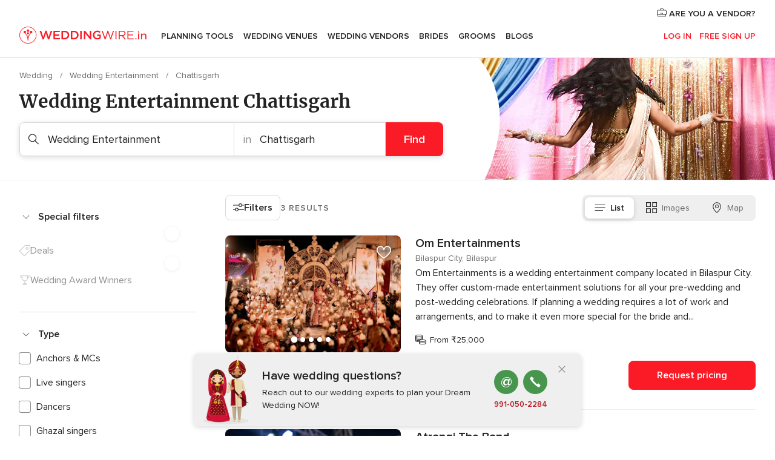

--- FILE ---
content_type: text/html; charset=UTF-8
request_url: https://www.weddingwire.in/wedding-entertainment/chattisgarh
body_size: 25964
content:
<!DOCTYPE html>
<html lang="en-IN" prefix="og: http://ogp.me/ns#">
<head>
<meta http-equiv="Content-Type" content="text/html; charset=utf-8">
<title>The 10 Best Wedding Entertainment in Chattisgarh - Weddingwire.in</title>
<meta name="description" content="Searching for all types of entertainers in India? Check prices and availability to find entertainers for your wedding reception, sangeet and other events!">
<meta name="keywords" content="Wedding Entertainment Chattisgarh, Wedding Entertainment in Chattisgarh, Wedding Entertainment weddings Chattisgarh, Wedding Entertainment wedding Chattisgarh">
<meta name="robots" content="all">
<meta name="distribution" content="global">
<meta name="rating" content="general">
<meta name="pbdate" content="6:44:18 22/01/2026">
<link rel="canonical" href="https://www.weddingwire.in/wedding-entertainment/chattisgarh">
<link rel="alternate" href="android-app://in.co.weddings.launcher/weddingscoin/m.weddingwire.in/wedding-entertainment/chattisgarh">
<meta name="viewport" content="width=device-width, initial-scale=1.0">
<meta name="apple-custom-itunes-app" content="app-id=1113572866">
<meta name="apple-itunes-app" content="app-id=1113572866, app-argument=https://app.appsflyer.com/id1113572866?pid=WP-iOS-IN&c=WP-IN-LANDINGS&s=in">
<meta name="google-play-app" content="app-id=in.co.weddings.launcher">
<link rel="shortcut icon" href="https://www.weddingwire.in/mobile/assets/img/favicon/favicon.png">
<meta property="fb:pages" content="629862527164085" />
<meta property="fb:app_id" content="291590991282112" />
<meta property="og:type" content="website" />
<meta property="og:title" content="Everything you need to plan your event" />
<meta property="og:description" content="Everyone wants their wedding to be the day of their dreams. WeddingWire.in helps you manage the wedding planning process and enjoy it." />
<meta property="og:image" content="https://cdn1.weddingwire.in/assets/img/directory/headings/bg_directory-hero-wedding-entertainment.jpg">
<meta property="og:image:secure_url" content="https://cdn1.weddingwire.in/assets/img/directory/headings/bg_directory-hero-wedding-entertainment.jpg">
<meta property="og:image:alt" content="Everything you need to plan your event">
<meta property="og:url" content="https://www.weddingwire.in/wedding-entertainment/chattisgarh" />
<meta name="twitter:card" content="summary_large_image" />
<link rel="stylesheet" href="https://www.weddingwire.in/builds/desktop/css/symfnw-IN136-1-20260121-022_www_m_/WebBundleResponsiveMarketplaceListingWeddingwireIndia.css">
<script>
var internalTrackingService = internalTrackingService || {
triggerSubmit : function() {},
triggerAbandon : function() {},
loaded : false
};
</script>
<script type="text/javascript">
function getCookie (name) {var b = document.cookie.match('(^|;)\\s*' + name + '\\s*=\\s*([^;]+)'); return b ? unescape(b.pop()) : null}
function overrideOneTrustGeo () {
const otgeoCookie = getCookie('otgeo') || '';
const regexp = /^([A-Za-z]+)(?:,([A-Za-z]+))?$/g;
const matches = [...otgeoCookie.matchAll(regexp)][0];
if (matches) {
const countryCode = matches[1];
const stateCode = matches[2];
const geolocationResponse = {
countryCode
};
if (stateCode) {
geolocationResponse.stateCode = stateCode;
}
return {
geolocationResponse
};
}
}
var OneTrust = overrideOneTrustGeo() || undefined;
</script>
<span class="ot-sdk-show-settings" style="display: none"></span>
<script src="https://cdn.cookielaw.org/scripttemplates/otSDKStub.js" data-language="en-IN" data-domain-script="cf187042-de22-47c5-bb0f-dacff4a22e2a" data-ignore-ga='true' defer></script>
<script>var isCountryCookiesActiveByDefault=true,CONSENT_ANALYTICS_GROUP="C0002",CONSENT_PERSONALIZATION_GROUP="C0003",CONSENT_TARGETED_ADVERTISING_GROUP="C0004",CONSENT_SOCIAL_MEDIA_GROUP="C0005",cookieConsentContent='',hideCookieConsentLayer= '', OptanonAlertBoxClosed='';hideCookieConsentLayer=getCookie('hideCookieConsentLayer');OptanonAlertBoxClosed=getCookie('OptanonAlertBoxClosed');if(hideCookieConsentLayer==="1"||Boolean(OptanonAlertBoxClosed)){cookieConsentContent=queryStringToJSON(getCookie('OptanonConsent')||'');}function getCookie(e){var o=document.cookie.match("(^|;)\\s*"+e+"\\s*=\\s*([^;]+)");return o?unescape(o.pop()):null}function queryStringToJSON(e){var o=e.split("&"),t={};return o.forEach(function(e){e=e.split("="),t[e[0]]=decodeURIComponent(e[1]||"")}),JSON.parse(JSON.stringify(t))}function isCookieGroupAllowed(e){var o=cookieConsentContent.groups;if("string"!=typeof o){if(!isCountryCookiesActiveByDefault && e===CONSENT_ANALYTICS_GROUP && getCookie('hideCookieConsentLayer')==="1"){return true}return isCountryCookiesActiveByDefault;}for(var t=o.split(","),n=0;n<t.length;n++)if(t[n].indexOf(e,0)>=0)return"1"===t[n].split(":")[1];return!1}function userHasAcceptedTheCookies(){var e=document.getElementsByTagName("body")[0],o=document.createEvent("HTMLEvents");cookieConsentContent=queryStringToJSON(getCookie("OptanonConsent")||""),!0===isCookieGroupAllowed(CONSENT_ANALYTICS_GROUP)&&(o.initEvent("analyticsCookiesHasBeenAccepted",!0,!1),e.dispatchEvent(o)),!0===isCookieGroupAllowed(CONSENT_PERSONALIZATION_GROUP)&&(o.initEvent("personalizationCookiesHasBeenAccepted",!0,!1),e.dispatchEvent(o)),!0===isCookieGroupAllowed(CONSENT_TARGETED_ADVERTISING_GROUP)&&(o.initEvent("targetedAdvertisingCookiesHasBeenAccepted",!0,!1),e.dispatchEvent(o)),!0===isCookieGroupAllowed(CONSENT_SOCIAL_MEDIA_GROUP)&&(o.initEvent("socialMediaAdvertisingCookiesHasBeenAccepted",!0,!1),e.dispatchEvent(o))}</script>
<script>
document.getElementsByTagName('body')[0].addEventListener('oneTrustLoaded', function () {
if (OneTrust.GetDomainData()?.ConsentModel?.Name === 'notice only') {
const cookiePolicyLinkSelector = document.querySelectorAll('.ot-sdk-show-settings')
cookiePolicyLinkSelector.forEach((selector) => {
selector.style.display = 'none'
})
}
})
</script>
<script>
function CMP() {
var body = document.getElementsByTagName('body')[0];
var event = document.createEvent('HTMLEvents');
var callbackIAB = (tcData, success) => {
if (success && (tcData.eventStatus === 'tcloaded' || tcData.eventStatus === 'useractioncomplete')) {
window.__tcfapi('removeEventListener', 2, () => {
}, callbackIAB);
if ((typeof window.Optanon !== "undefined" &&
!window.Optanon.GetDomainData().IsIABEnabled) ||
(tcData.gdprApplies &&
typeof window.Optanon !== "undefined" &&
window.Optanon.GetDomainData().IsIABEnabled &&
getCookie('OptanonAlertBoxClosed'))) {
userHasAcceptedTheCookies();
}
if (isCookieGroupAllowed(CONSENT_ANALYTICS_GROUP) !== true) {
event.initEvent('analyticsCookiesHasBeenDenied', true, false);
body.dispatchEvent(event);
}
if (isCookieGroupAllowed(CONSENT_TARGETED_ADVERTISING_GROUP) !== true) {
event.initEvent('targetedAdvertisingCookiesHasBeenDenied', true, false);
body.dispatchEvent(event);
}
if (tcData.gdprApplies && typeof window.Optanon !== "undefined" && window.Optanon.GetDomainData().IsIABEnabled) {
event.initEvent('IABTcDataReady', true, false);
body.dispatchEvent(event);
} else {
event.initEvent('nonIABCountryDataReady', true, false);
body.dispatchEvent(event);
}
}
}
var cnt = 0;
var consentSetInterval = setInterval(function () {
cnt += 1;
if (cnt === 600) {
userHasAcceptedTheCookies();
clearInterval(consentSetInterval);
}
if (typeof window.Optanon !== "undefined" && !window.Optanon.GetDomainData().IsIABEnabled) {
clearInterval(consentSetInterval);
userHasAcceptedTheCookies();
event.initEvent('oneTrustLoaded', true, false);
body.dispatchEvent(event);
event.initEvent('nonIABCountryDataReady', true, false);
body.dispatchEvent(event);
}
if (typeof window.__tcfapi !== "undefined") {
event.initEvent('oneTrustLoaded', true, false);
body.dispatchEvent(event);
clearInterval(consentSetInterval);
window.__tcfapi('addEventListener', 2, callbackIAB);
}
});
}
function OptanonWrapper() {
CMP();
}
</script>
</head><body>
<script>
var gtagScript = function() { var s = document.createElement("script"), el = document.getElementsByTagName("script")[0]; s.defer = true;
s.src = "https://www.googletagmanager.com/gtag/js?id=G-9Q36VS8JHM";
el.parentNode.insertBefore(s, el);}
window.dataLayer = window.dataLayer || [];
const analyticsGroupOpt = isCookieGroupAllowed(CONSENT_ANALYTICS_GROUP) === true;
const targetedAdsOpt = isCookieGroupAllowed(CONSENT_TARGETED_ADVERTISING_GROUP) === true;
const personalizationOpt = isCookieGroupAllowed(CONSENT_PERSONALIZATION_GROUP) === true;
document.getElementsByTagName('body')[0].addEventListener('targetedAdvertisingCookiesHasBeenAccepted', function () {
gtagScript();
});
if  (targetedAdsOpt || analyticsGroupOpt) {
gtagScript();
}
function gtag(){dataLayer.push(arguments);}
gtag('js', new Date());
gtag('consent', 'default', {
'analytics_storage': analyticsGroupOpt ? 'granted' : 'denied',
'ad_storage': targetedAdsOpt ? 'granted' : 'denied',
'ad_user_data': targetedAdsOpt ? 'granted' : 'denied',
'ad_user_personalization': targetedAdsOpt ? 'granted' : 'denied',
'functionality_storage': targetedAdsOpt ? 'granted' : 'denied',
'personalization_storage': personalizationOpt ? 'granted' : 'denied',
'security_storage': 'granted'
});
gtag('set', 'ads_data_redaction', !analyticsGroupOpt);
gtag('set', 'allow_ad_personalization_signals', analyticsGroupOpt);
gtag('set', 'allow_google_signals', analyticsGroupOpt);
gtag('set', 'allow_interest_groups', analyticsGroupOpt);
gtag('config', 'G-9Q36VS8JHM', { groups: 'analytics', 'send_page_view': false });
gtag('config', 'AW-922723589', { groups: 'adwords' });
</script>

<div id="app-apps-download-banner" class="branch-banner-placeholder branchBannerPlaceholder"></div>

<a class="layoutSkipMain" href="#layoutMain">Ir al contenido principal</a>
<header class="layoutHeader">
<span class="layoutHeader__hamburger app-header-menu-toggle">
<i class="svgIcon app-svg-async svgIcon__list-menu "   data-name="_common/list-menu" data-svg="https://cdn1.weddingwire.in/assets/svg/optimized/_common/list-menu.svg" data-svg-lazyload="1"></i></span>
<a class="layoutHeader__logoAnchor app-analytics-event-click"
href="https://www.weddingwire.in/">
<img src="https://www.weddingwire.in/assets/img/logos/gen_logoHeader.svg"   alt="Wedding"  width="220" height="30"   >
</a>
<nav class="layoutHeader__nav app-header-nav">
<ul class="layoutNavMenu app-header-list">
<li class="layoutNavMenu__header">
<i class="svgIcon app-svg-async svgIcon__close layoutNavMenu__itemClose app-header-menu-toggle"   data-name="_common/close" data-svg="https://cdn1.weddingwire.in/assets/svg/optimized/_common/close.svg" data-svg-lazyload="1"></i>        </li>
<li class="layoutNavMenu__item app-header-menu-item-openSection layoutNavMenu__item--my_wedding ">
<a href="https://www.weddingwire.in/my-wedding-planner"
class="layoutNavMenu__anchor app-header-menu-itemAnchor app-analytics-track-event-click "
data-tracking-section="header" data-tracking-category="Navigation" data-tracking-category-authed="1"
data-tracking-dt="tools"                >
Planning Tools                </a>
<i class="svgIcon app-svg-async svgIcon__angleRightBlood layoutNavMenu__anchorArrow"   data-name="_common/angleRightBlood" data-svg="https://cdn1.weddingwire.in/assets/svg/optimized/_common/angleRightBlood.svg" data-svg-lazyload="1"></i>
<div class="layoutNavMenuTab app-header-menu-itemDropdown">
<div class="layoutNavMenuTab__layout">
<div class="layoutNavMenuTab__header">
<i class="svgIcon app-svg-async svgIcon__angleLeftBlood layoutNavMenuTab__icon app-header-menu-item-closeSection"   data-name="_common/angleLeftBlood" data-svg="https://cdn1.weddingwire.in/assets/svg/optimized/_common/angleLeftBlood.svg" data-svg-lazyload="1"></i>    <a class="layoutNavMenuTab__title" href="https://www.weddingwire.in/my-wedding-planner">
My Wedding    </a>
<i class="svgIcon app-svg-async svgIcon__close layoutNavMenuTab__iconClose app-header-menu-toggle"   data-name="_common/close" data-svg="https://cdn1.weddingwire.in/assets/svg/optimized/_common/close.svg" data-svg-lazyload="1"></i></div>
<div class="layoutNavMenuTabMyWedding">
<div class="layoutNavMenuTabMyWeddingList">
<a class="layoutNavMenuTabMyWedding__title" href="https://www.weddingwire.in/my-wedding-planner">
Plan your unique wedding        </a>
<ul class="layoutNavMenuTabMyWeddingList__content ">
<li class="layoutNavMenuTabMyWeddingList__item layoutNavMenuTabMyWeddingList__item--viewAll">
<a href="https://www.weddingwire.in/my-wedding-planner">Show all</a>
</li>
<li class="layoutNavMenuTabMyWeddingList__item "
>
<a href="https://www.weddingwire.in/wedding-to-do-list">
<i class="svgIcon app-svg-async svgIcon__checklist layoutNavMenuTabMyWeddingList__itemIcon"   data-name="tools/categories/checklist" data-svg="https://cdn1.weddingwire.in/assets/svg/optimized/tools/categories/checklist.svg" data-svg-lazyload="1"></i>                        Checklist                    </a>
</li>
<li class="layoutNavMenuTabMyWeddingList__item "
>
<a href="https://www.weddingwire.in/wedding-guest-list">
<i class="svgIcon app-svg-async svgIcon__guests layoutNavMenuTabMyWeddingList__itemIcon"   data-name="tools/categories/guests" data-svg="https://cdn1.weddingwire.in/assets/svg/optimized/tools/categories/guests.svg" data-svg-lazyload="1"></i>                        Guests                    </a>
</li>
<li class="layoutNavMenuTabMyWeddingList__item "
>
<a href="https://www.weddingwire.in/wedding-budget-planner">
<i class="svgIcon app-svg-async svgIcon__budget layoutNavMenuTabMyWeddingList__itemIcon"   data-name="tools/categories/budget" data-svg="https://cdn1.weddingwire.in/assets/svg/optimized/tools/categories/budget.svg" data-svg-lazyload="1"></i>                        Budget                    </a>
</li>
<li class="layoutNavMenuTabMyWeddingList__item "
>
<a href="https://www.weddingwire.in/my-wedding-providers">
<i class="svgIcon app-svg-async svgIcon__vendors layoutNavMenuTabMyWeddingList__itemIcon"   data-name="tools/categories/vendors" data-svg="https://cdn1.weddingwire.in/assets/svg/optimized/tools/categories/vendors.svg" data-svg-lazyload="1"></i>                        Wedding Vendors                    </a>
</li>
<li class="layoutNavMenuTabMyWeddingList__item "
>
<a href="https://www.weddingwire.in/website/index.php?actionReferrer=8">
<i class="svgIcon app-svg-async svgIcon__website layoutNavMenuTabMyWeddingList__itemIcon"   data-name="tools/categories/website" data-svg="https://cdn1.weddingwire.in/assets/svg/optimized/tools/categories/website.svg" data-svg-lazyload="1"></i>                        Wedding website                    </a>
</li>
<li class="layoutNavMenuTabMyWeddingList__item "
>
<a href="https://www.weddingwire.in/wedding-hashtag-generator">
<i class="svgIcon app-svg-async svgIcon__hashtag-generator layoutNavMenuTabMyWeddingList__itemIcon"   data-name="tools/categories/hashtag-generator" data-svg="https://cdn1.weddingwire.in/assets/svg/optimized/tools/categories/hashtag-generator.svg" data-svg-lazyload="1"></i>                        Hashtag generator                    </a>
</li>
</ul>
</div>
<div class="layoutNavMenuTabMyWeddingBanners">
<div class="layoutNavMenuBannerBox app-header-menu-banner app-link "
data-href="https://www.weddingwire.in/app-weddings"
>
<div class="layoutNavMenuBannerBox__content">
<p class="layoutNavMenuBannerBox__title">Get the WeddingWire app</p>
<span class="layoutNavMenuBannerBox__subtitle">Plan your wedding on the go with the WeddingWire app.</span>
</div>
<img data-src="https://www.weddingwire.in/assets/img/logos/square-icon.svg"  class="lazyload layoutNavMenuBannerBox__icon" alt="App icon"  width="60" height="60"  >
</div>
<div class="layoutNavMenuBannerBox app-header-menu-banner app-link "
data-href="https://www.weddingwire.in/album-wedding-wedshoots"
>
<div class="layoutNavMenuBannerBox__content">
<a class="layoutNavMenuBannerBox__title" href="https://www.weddingwire.in/album-wedding-wedshoots">Wedshoots</a>
<span class="layoutNavMenuBannerBox__subtitle">Easily collect all of your guests' event photos in one album!</span>
</div>
<img data-src="https://www.weddingwire.in/assets/img/wedshoots/ico_wedshoots.svg"  class="lazyload layoutNavMenuBannerBox__icon" alt="WedShoots icon"  width="60" height="60"  >
</div>
</div>
</div>    </div>
</div>
</li>
<li class="layoutNavMenu__item app-header-menu-item-openSection layoutNavMenu__item--venues ">
<a href="https://www.weddingwire.in/wedding-venues"
class="layoutNavMenu__anchor app-header-menu-itemAnchor app-analytics-track-event-click "
data-tracking-section="header" data-tracking-category="Navigation" data-tracking-category-authed="1"
data-tracking-dt="venues"                >
Wedding Venues                </a>
<i class="svgIcon app-svg-async svgIcon__angleRightBlood layoutNavMenu__anchorArrow"   data-name="_common/angleRightBlood" data-svg="https://cdn1.weddingwire.in/assets/svg/optimized/_common/angleRightBlood.svg" data-svg-lazyload="1"></i>
<div class="layoutNavMenuTab app-header-menu-itemDropdown">
<div class="layoutNavMenuTab__layout">
<div class="layoutNavMenuTab__header">
<i class="svgIcon app-svg-async svgIcon__angleLeftBlood layoutNavMenuTab__icon app-header-menu-item-closeSection"   data-name="_common/angleLeftBlood" data-svg="https://cdn1.weddingwire.in/assets/svg/optimized/_common/angleLeftBlood.svg" data-svg-lazyload="1"></i>    <a class="layoutNavMenuTab__title" href="https://www.weddingwire.in/wedding-venues">
Venues    </a>
<i class="svgIcon app-svg-async svgIcon__close layoutNavMenuTab__iconClose app-header-menu-toggle"   data-name="_common/close" data-svg="https://cdn1.weddingwire.in/assets/svg/optimized/_common/close.svg" data-svg-lazyload="1"></i></div>
<div class="layoutNavMenuTabVenues">
<div class="layoutNavMenuTabVenues__categories">
<div class="layoutNavMenuTabVenuesList">
<a class="layoutNavMenuTabVenues__title"
href="https://www.weddingwire.in/wedding-venues">
Wedding Venues            </a>
<ul class="layoutNavMenuTabVenuesList__content">
<li class="layoutNavMenuTabVenuesList__item layoutNavMenuTabVenuesList__item--viewAll">
<a href="https://www.weddingwire.in/wedding-venues">Show all</a>
</li>
<li class="layoutNavMenuTabVenuesList__item">
<a href="https://www.weddingwire.in/banquet-halls">
Banquet Halls                        </a>
</li>
<li class="layoutNavMenuTabVenuesList__item">
<a href="https://www.weddingwire.in/hotels">
Hotels                        </a>
</li>
<li class="layoutNavMenuTabVenuesList__item">
<a href="https://www.weddingwire.in/marriage-garden">
Marriage Garden                        </a>
</li>
<li class="layoutNavMenuTabVenuesList__item">
<a href="https://www.weddingwire.in/kalyana-mandapams">
Kalyana Mandapams                        </a>
</li>
<li class="layoutNavMenuTabVenuesList__item">
<a href="https://www.weddingwire.in/wedding-resorts">
Wedding Resorts                        </a>
</li>
<li class="layoutNavMenuTabVenuesList__item">
<a href="https://www.weddingwire.in/wedding-lawns-farmhouses">
Wedding Lawns Farmhouses                        </a>
</li>
<li class="layoutNavMenuTabVenuesList__item layoutNavMenuTabVenuesList__item--highlight">
<a href="https://www.weddingwire.in/promotions/wedding-venues">
Promotions                        </a>
</li>
</ul>
</div>
</div>
<div class="layoutNavMenuTabVenuesBanners">
<div class="layoutNavMenuBannerBox app-header-menu-banner app-link app-analytics-track-event-click"
data-href="https://www.weddingwire.in/destination-wedding"
data-tracking-section=header_venues                      data-tracking-category=Navigation                      data-tracking-dt=destination_weddings         >
<div class="layoutNavMenuBannerBox__content">
<p class="layoutNavMenuBannerBox__title">Destination weddings</p>
<span class="layoutNavMenuBannerBox__subtitle">Easily plan your international wedding.</span>
</div>
<img class="svgIcon svgIcon__plane_destination layoutNavMenuBannerBox__icon lazyload" data-src="https://cdn1.weddingwire.in/assets/svg/original/illustration/plane_destination.svg"  alt="illustration plane destination" width="56" height="56" >    </div>
</div>
</div>
</div>
</div>
</li>
<li class="layoutNavMenu__item app-header-menu-item-openSection layoutNavMenu__item--vendors ">
<a href="https://www.weddingwire.in/wedding-vendors"
class="layoutNavMenu__anchor app-header-menu-itemAnchor app-analytics-track-event-click "
data-tracking-section="header" data-tracking-category="Navigation" data-tracking-category-authed="1"
data-tracking-dt="vendors"                >
Wedding Vendors                </a>
<i class="svgIcon app-svg-async svgIcon__angleRightBlood layoutNavMenu__anchorArrow"   data-name="_common/angleRightBlood" data-svg="https://cdn1.weddingwire.in/assets/svg/optimized/_common/angleRightBlood.svg" data-svg-lazyload="1"></i>
<div class="layoutNavMenuTab app-header-menu-itemDropdown">
<div class="layoutNavMenuTab__layout">
<div class="layoutNavMenuTab__header">
<i class="svgIcon app-svg-async svgIcon__angleLeftBlood layoutNavMenuTab__icon app-header-menu-item-closeSection"   data-name="_common/angleLeftBlood" data-svg="https://cdn1.weddingwire.in/assets/svg/optimized/_common/angleLeftBlood.svg" data-svg-lazyload="1"></i>    <a class="layoutNavMenuTab__title" href="https://www.weddingwire.in/wedding-vendors">
Vendors    </a>
<i class="svgIcon app-svg-async svgIcon__close layoutNavMenuTab__iconClose app-header-menu-toggle"   data-name="_common/close" data-svg="https://cdn1.weddingwire.in/assets/svg/optimized/_common/close.svg" data-svg-lazyload="1"></i></div>
<div class="layoutNavMenuTabVendors">
<div class="layoutNavMenuTabVendors__content">
<div class="layoutNavMenuTabVendorsList">
<a class="layoutNavMenuTabVendors__title" href="https://www.weddingwire.in/wedding-vendors">
Start hiring your vendors            </a>
<ul class="layoutNavMenuTabVendorsList__content">
<li class="layoutNavMenuTabVendorsList__item layoutNavMenuTabVendorsList__item--viewAll">
<a href="https://www.weddingwire.in/wedding-vendors">Show all</a>
</li>
<li class="layoutNavMenuTabVendorsList__item">
<i class="svgIcon app-svg-async svgIcon__categPhoto layoutNavMenuTabVendorsList__itemIcon"   data-name="vendors/categories/categPhoto" data-svg="https://cdn1.weddingwire.in/assets/svg/optimized/vendors/categories/categPhoto.svg" data-svg-lazyload="1"></i>                        <a href="https://www.weddingwire.in/wedding-photographers">
Wedding Photographers                        </a>
</li>
<li class="layoutNavMenuTabVendorsList__item">
<i class="svgIcon app-svg-async svgIcon__categVideo layoutNavMenuTabVendorsList__itemIcon"   data-name="vendors/categories/categVideo" data-svg="https://cdn1.weddingwire.in/assets/svg/optimized/vendors/categories/categVideo.svg" data-svg-lazyload="1"></i>                        <a href="https://www.weddingwire.in/wedding-videography">
Wedding Videography                        </a>
</li>
<li class="layoutNavMenuTabVendorsList__item">
<i class="svgIcon app-svg-async svgIcon__categMusic layoutNavMenuTabVendorsList__itemIcon"   data-name="vendors/categories/categMusic" data-svg="https://cdn1.weddingwire.in/assets/svg/optimized/vendors/categories/categMusic.svg" data-svg-lazyload="1"></i>                        <a href="https://www.weddingwire.in/wedding-music">
Wedding Music                        </a>
</li>
<li class="layoutNavMenuTabVendorsList__item">
<i class="svgIcon app-svg-async svgIcon__categCatering layoutNavMenuTabVendorsList__itemIcon"   data-name="vendors/categories/categCatering" data-svg="https://cdn1.weddingwire.in/assets/svg/optimized/vendors/categories/categCatering.svg" data-svg-lazyload="1"></i>                        <a href="https://www.weddingwire.in/caterers">
Caterers                        </a>
</li>
<li class="layoutNavMenuTabVendorsList__item">
<i class="svgIcon app-svg-async svgIcon__categTransport layoutNavMenuTabVendorsList__itemIcon"   data-name="vendors/categories/categTransport" data-svg="https://cdn1.weddingwire.in/assets/svg/optimized/vendors/categories/categTransport.svg" data-svg-lazyload="1"></i>                        <a href="https://www.weddingwire.in/wedding-transportation">
Wedding Transportation                        </a>
</li>
<li class="layoutNavMenuTabVendorsList__item">
<i class="svgIcon app-svg-async svgIcon__categInvite layoutNavMenuTabVendorsList__itemIcon"   data-name="vendors/categories/categInvite" data-svg="https://cdn1.weddingwire.in/assets/svg/optimized/vendors/categories/categInvite.svg" data-svg-lazyload="1"></i>                        <a href="https://www.weddingwire.in/wedding-invitations">
Wedding Invitations                        </a>
</li>
<li class="layoutNavMenuTabVendorsList__item">
<i class="svgIcon app-svg-async svgIcon__categGift layoutNavMenuTabVendorsList__itemIcon"   data-name="vendors/categories/categGift" data-svg="https://cdn1.weddingwire.in/assets/svg/optimized/vendors/categories/categGift.svg" data-svg-lazyload="1"></i>                        <a href="https://www.weddingwire.in/wedding-gifts">
Wedding Gifts                        </a>
</li>
<li class="layoutNavMenuTabVendorsList__item">
<i class="svgIcon app-svg-async svgIcon__categFlower layoutNavMenuTabVendorsList__itemIcon"   data-name="vendors/categories/categFlower" data-svg="https://cdn1.weddingwire.in/assets/svg/optimized/vendors/categories/categFlower.svg" data-svg-lazyload="1"></i>                        <a href="https://www.weddingwire.in/florists">
Florists                        </a>
</li>
<li class="layoutNavMenuTabVendorsList__item">
<i class="svgIcon app-svg-async svgIcon__categPlanner layoutNavMenuTabVendorsList__itemIcon"   data-name="vendors/categories/categPlanner" data-svg="https://cdn1.weddingwire.in/assets/svg/optimized/vendors/categories/categPlanner.svg" data-svg-lazyload="1"></i>                        <a href="https://www.weddingwire.in/wedding-planners">
Wedding Planners                        </a>
</li>
</ul>
</div>
<div class="layoutNavMenuTabVendorsListOthers">
<p class="layoutNavMenuTabVendorsListOthers__subtitle">Complete your wedding team</p>
<ul class="layoutNavMenuTabVendorsListOthers__container">
<li class="layoutNavMenuTabVendorsListOthers__item">
<a href="https://www.weddingwire.in/wedding-choreographers">
Wedding Choreographers                        </a>
</li>
<li class="layoutNavMenuTabVendorsListOthers__item">
<a href="https://www.weddingwire.in/photobooth">
Photobooth                        </a>
</li>
<li class="layoutNavMenuTabVendorsListOthers__item">
<a href="https://www.weddingwire.in/wedding-dj">
Wedding DJ                        </a>
</li>
<li class="layoutNavMenuTabVendorsListOthers__item">
<a href="https://www.weddingwire.in/wedding-cakes">
Wedding Cakes                        </a>
</li>
<li class="layoutNavMenuTabVendorsListOthers__item">
<a href="https://www.weddingwire.in/wedding-decorators">
Wedding Decorators                        </a>
</li>
<li class="layoutNavMenuTabVendorsListOthers__item">
<a href="https://www.weddingwire.in/party-places">
Party Places                        </a>
</li>
<li class="layoutNavMenuTabVendorsListOthers__item">
<a href="https://www.weddingwire.in/honeymoon">
Honeymoon                        </a>
</li>
<li class="layoutNavMenuTabVendorsListOthers__item">
<a href="https://www.weddingwire.in/wedding-entertainment">
Wedding Entertainment                        </a>
</li>
<li class="layoutNavMenuTabVendorsListOthers__item">
<a href="https://www.weddingwire.in/tent-house">
Tent House                        </a>
</li>
<li class="layoutNavMenuTabVendorsListOthers__deals">
<a href="https://www.weddingwire.in/promotions/wedding-vendors">
Promotions                        </a>
</li>
</ul>
</div>
</div>
<div class="layoutNavMenuTabVendorsBanners">
<div class="layoutNavMenuBannerBox app-header-menu-banner app-link app-analytics-track-event-click"
data-href="https://www.weddingwire.in/destination-wedding"
data-tracking-section=header_vendors                      data-tracking-category=Navigation                      data-tracking-dt=destination_weddings         >
<div class="layoutNavMenuBannerBox__content">
<p class="layoutNavMenuBannerBox__title">Destination weddings</p>
<span class="layoutNavMenuBannerBox__subtitle">Easily plan your international wedding.</span>
</div>
<img class="svgIcon svgIcon__plane_destination layoutNavMenuBannerBox__icon lazyload" data-src="https://cdn1.weddingwire.in/assets/svg/original/illustration/plane_destination.svg"  alt="illustration plane destination" width="56" height="56" >    </div>
</div>
<div class="layoutNavMenuTabVendorsOtherTabs">
<div class="layoutNavMenuTabVendorsBride">
<p class="layoutNavMenuTabVendorsOtherTabs__subtitle">Brides</p>
<ul class="layoutNavMenuTabVendorsOtherTabsList">
<li class="layoutNavMenuTabVendorsOtherTabsList__item">
<a href="https://www.weddingwire.in/mehndi-artists">
Mehndi Artists                                </a>
</li>
<li class="layoutNavMenuTabVendorsOtherTabsList__item">
<a href="https://www.weddingwire.in/bridal-makeup-artists">
Bridal Makeup Artists                                </a>
</li>
<li class="layoutNavMenuTabVendorsOtherTabsList__item">
<a href="https://www.weddingwire.in/makeup-salon">
Makeup Salon                                </a>
</li>
<li class="layoutNavMenuTabVendorsOtherTabsList__item">
<a href="https://www.weddingwire.in/bridal-jewellery">
Bridal Jewellery                                </a>
</li>
<li class="layoutNavMenuTabVendorsOtherTabsList__item">
<a href="https://www.weddingwire.in/bridal-lehenga">
Bridal Lehenga                                </a>
</li>
<li class="layoutNavMenuTabVendorsOtherTabsList__item">
<a href="https://www.weddingwire.in/trousseau-packing">
Trousseau Packing                                </a>
</li>
<li class="layoutNavMenuTabVendorsOtherTabsList__item layoutNavMenuTabVendorsOtherTabsList__item--deals">
<a href="https://www.weddingwire.in/promotions/brides">
Promotions                            </a>
</li>
</ul>
</div>
<div class="layoutNavMenuTabVendorsGrooms">
<p class="layoutNavMenuTabVendorsOtherTabs__subtitle">Grooms</p>
<ul class="layoutNavMenuTabVendorsOtherTabsList">
<li class="layoutNavMenuTabVendorsOtherTabsList__item">
<a href="https://www.weddingwire.in/sherwani">
Sherwani                                </a>
</li>
<li class="layoutNavMenuTabVendorsOtherTabsList__item layoutNavMenuTabVendorsOtherTabsList__item--deals">
<a href="https://www.weddingwire.in/promotions/grooms">
Promotions                            </a>
</li>
</ul>
</div>
</div>
</div>    </div>
</div>
</li>
<li class="layoutNavMenu__item app-header-menu-item-openSection layoutNavMenu__item--brides ">
<a href="https://www.weddingwire.in/brides"
class="layoutNavMenu__anchor app-header-menu-itemAnchor app-analytics-track-event-click "
data-tracking-section="header" data-tracking-category="Navigation" data-tracking-category-authed="1"
>
Brides                </a>
<i class="svgIcon app-svg-async svgIcon__angleRightBlood layoutNavMenu__anchorArrow"   data-name="_common/angleRightBlood" data-svg="https://cdn1.weddingwire.in/assets/svg/optimized/_common/angleRightBlood.svg" data-svg-lazyload="1"></i>
<div class="layoutNavMenuTab app-header-menu-itemDropdown">
<div class="layoutNavMenuTab__layout">
<div class="layoutNavMenuTab__header">
<i class="svgIcon app-svg-async svgIcon__angleLeftBlood layoutNavMenuTab__icon app-header-menu-item-closeSection"   data-name="_common/angleLeftBlood" data-svg="https://cdn1.weddingwire.in/assets/svg/optimized/_common/angleLeftBlood.svg" data-svg-lazyload="1"></i>    <a class="layoutNavMenuTab__title" href="https://www.weddingwire.in/brides">
Brides    </a>
<i class="svgIcon app-svg-async svgIcon__close layoutNavMenuTab__iconClose app-header-menu-toggle"   data-name="_common/close" data-svg="https://cdn1.weddingwire.in/assets/svg/optimized/_common/close.svg" data-svg-lazyload="1"></i></div>
<div class="layoutNavMenuTabBridesGrooms">
<div class="layoutNavMenuTabBridesGroomsList">
<a class="layoutNavMenuTabBridesGrooms__title" href="https://www.weddingwire.in/brides">
Brides        </a>
<ul class="layoutNavMenuTabBridesGroomsList__content">
<li class="layoutNavMenuTabBridesGroomsList__item layoutNavMenuTabBridesGroomsList__item--viewAll">
<a href="https://www.weddingwire.in/brides">Show all</a>
</li>
<li class="layoutNavMenuTabBridesGroomsList__item">
<a href="https://www.weddingwire.in/mehndi-artists">
Mehndi Artists                    </a>
</li>
<li class="layoutNavMenuTabBridesGroomsList__item">
<a href="https://www.weddingwire.in/bridal-makeup-artists">
Bridal Makeup Artists                    </a>
</li>
<li class="layoutNavMenuTabBridesGroomsList__item">
<a href="https://www.weddingwire.in/makeup-salon">
Makeup Salon                    </a>
</li>
<li class="layoutNavMenuTabBridesGroomsList__item">
<a href="https://www.weddingwire.in/bridal-jewellery">
Bridal Jewellery                    </a>
</li>
<li class="layoutNavMenuTabBridesGroomsList__item">
<a href="https://www.weddingwire.in/bridal-lehenga">
Bridal Lehenga                    </a>
</li>
<li class="layoutNavMenuTabBridesGroomsList__item">
<a href="https://www.weddingwire.in/trousseau-packing">
Trousseau Packing                    </a>
</li>
<li class="layoutNavMenuTabBridesGroomsList__item layoutNavMenuTabBridesGroomsList__item--highlight">
<a href="https://www.weddingwire.in/promotions/brides">
Promotions                </a>
</li>
</ul>
</div>
</div>    </div>
</div>
</li>
<li class="layoutNavMenu__item app-header-menu-item-openSection layoutNavMenu__item--grooms ">
<a href="https://www.weddingwire.in/grooms"
class="layoutNavMenu__anchor app-header-menu-itemAnchor app-analytics-track-event-click "
data-tracking-section="header" data-tracking-category="Navigation" data-tracking-category-authed="1"
>
Grooms                </a>
<i class="svgIcon app-svg-async svgIcon__angleRightBlood layoutNavMenu__anchorArrow"   data-name="_common/angleRightBlood" data-svg="https://cdn1.weddingwire.in/assets/svg/optimized/_common/angleRightBlood.svg" data-svg-lazyload="1"></i>
<div class="layoutNavMenuTab app-header-menu-itemDropdown">
<div class="layoutNavMenuTab__layout">
<div class="layoutNavMenuTab__header">
<i class="svgIcon app-svg-async svgIcon__angleLeftBlood layoutNavMenuTab__icon app-header-menu-item-closeSection"   data-name="_common/angleLeftBlood" data-svg="https://cdn1.weddingwire.in/assets/svg/optimized/_common/angleLeftBlood.svg" data-svg-lazyload="1"></i>    <a class="layoutNavMenuTab__title" href="https://www.weddingwire.in/grooms">
Grooms    </a>
<i class="svgIcon app-svg-async svgIcon__close layoutNavMenuTab__iconClose app-header-menu-toggle"   data-name="_common/close" data-svg="https://cdn1.weddingwire.in/assets/svg/optimized/_common/close.svg" data-svg-lazyload="1"></i></div>
<div class="layoutNavMenuTabBridesGrooms">
<div class="layoutNavMenuTabBridesGroomsList">
<a class="layoutNavMenuTabBridesGrooms__title" href="https://www.weddingwire.in/grooms">
Grooms        </a>
<ul class="layoutNavMenuTabBridesGroomsList__content">
<li class="layoutNavMenuTabBridesGroomsList__item layoutNavMenuTabBridesGroomsList__item--viewAll">
<a href="https://www.weddingwire.in/grooms">Show all</a>
</li>
<li class="layoutNavMenuTabBridesGroomsList__item">
<a href="https://www.weddingwire.in/sherwani">
Sherwani                    </a>
</li>
<li class="layoutNavMenuTabBridesGroomsList__item layoutNavMenuTabBridesGroomsList__item--highlight">
<a href="https://www.weddingwire.in/promotions/grooms">
Promotions                </a>
</li>
</ul>
</div>
</div>    </div>
</div>
</li>
<li class="layoutNavMenu__item app-header-menu-item-openSection layoutNavMenu__item--articles ">
<a href="https://www.weddingwire.in/wedding-tips"
class="layoutNavMenu__anchor app-header-menu-itemAnchor app-analytics-track-event-click "
data-tracking-section="header" data-tracking-category="Navigation" data-tracking-category-authed="1"
data-tracking-dt="ideas"                >
Blogs                </a>
<i class="svgIcon app-svg-async svgIcon__angleRightBlood layoutNavMenu__anchorArrow"   data-name="_common/angleRightBlood" data-svg="https://cdn1.weddingwire.in/assets/svg/optimized/_common/angleRightBlood.svg" data-svg-lazyload="1"></i>
<div class="layoutNavMenuTab app-header-menu-itemDropdown">
<div class="layoutNavMenuTab__layout">
<div class="layoutNavMenuTab__header">
<i class="svgIcon app-svg-async svgIcon__angleLeftBlood layoutNavMenuTab__icon app-header-menu-item-closeSection"   data-name="_common/angleLeftBlood" data-svg="https://cdn1.weddingwire.in/assets/svg/optimized/_common/angleLeftBlood.svg" data-svg-lazyload="1"></i>    <a class="layoutNavMenuTab__title" href="https://www.weddingwire.in/wedding-tips">
Wedding ideas    </a>
<i class="svgIcon app-svg-async svgIcon__close layoutNavMenuTab__iconClose app-header-menu-toggle"   data-name="_common/close" data-svg="https://cdn1.weddingwire.in/assets/svg/optimized/_common/close.svg" data-svg-lazyload="1"></i></div>
<div class="layoutNavMenuTabArticles">
<div class="layoutNavMenuTabArticlesList">
<a class="layoutNavMenuTabArticles__title" href="https://www.weddingwire.in/wedding-tips">
Wedding inspiration and ideas        </a>
<ul class="layoutNavMenuTabArticlesList__content">
<li class="layoutNavMenuTabArticlesList__item layoutNavMenuTabArticlesList__item--viewAll">
<a href="https://www.weddingwire.in/wedding-tips">Show all</a>
</li>
<li class="layoutNavMenuTabArticlesList__item">
<a href="https://www.weddingwire.in/wedding-tips/before-the-wedding--t1">
Before the wedding                    </a>
</li>
<li class="layoutNavMenuTabArticlesList__item">
<a href="https://www.weddingwire.in/wedding-tips/the-wedding-ceremony--t2">
The wedding ceremony                    </a>
</li>
<li class="layoutNavMenuTabArticlesList__item">
<a href="https://www.weddingwire.in/wedding-tips/the-wedding-banquet--t5">
The wedding banquet                    </a>
</li>
<li class="layoutNavMenuTabArticlesList__item">
<a href="https://www.weddingwire.in/wedding-tips/the-services-for-your-wedding--t4">
The services for your wedding                    </a>
</li>
<li class="layoutNavMenuTabArticlesList__item">
<a href="https://www.weddingwire.in/wedding-tips/wedding-fashion--t7">
Wedding fashion                    </a>
</li>
<li class="layoutNavMenuTabArticlesList__item">
<a href="https://www.weddingwire.in/wedding-tips/health-and-beauty--t6">
Health and beauty                    </a>
</li>
<li class="layoutNavMenuTabArticlesList__item">
<a href="https://www.weddingwire.in/wedding-tips/honeymoon--t8">
Honeymoon                    </a>
</li>
<li class="layoutNavMenuTabArticlesList__item">
<a href="https://www.weddingwire.in/wedding-tips/after-the-wedding--t10">
After the wedding                    </a>
</li>
<li class="layoutNavMenuTabArticlesList__item">
<a href="https://www.weddingwire.in/wedding-tips/the-wedding-reception--t3">
The wedding reception                    </a>
</li>
</ul>
</div>
<div class="layoutNavMenuTabArticlesBanners">
<div class="layoutNavMenuTabArticlesBannersItem app-header-menu-banner app-link"
data-href="https://www.weddingwire.in/real-weddings">
<figure class="layoutNavMenuTabArticlesBannersItem__figure">
<img data-src="https://www.weddingwire.in/assets/img/components/header/tabs/realweddings_banner.jpg" data-srcset="https://www.weddingwire.in/assets/img/components/header/tabs/realweddings_banner@2x.jpg 2x" class="lazyload layoutNavMenuTabArticlesBannersItem__image" alt="Real Weddings"  width="304" height="90"  >
<figcaption class="layoutNavMenuTabArticlesBannersItem__content">
<a href="https://www.weddingwire.in/real-weddings"
title="Real Weddings"
class="layoutNavMenuTabArticlesBannersItem__title">Real Weddings</a>
<p class="layoutNavMenuTabArticlesBannersItem__description">
Find wedding inspiration that fits your style with photos from real couples.            </p>
</figcaption>
</figure>
</div>
</div>
</div>    </div>
</div>
</li>
<li class="layoutNavMenu__item app-header-menu-item-openSection layoutNavMenu__item--community ">
<a href="https://community.weddingwire.in/"
class="layoutNavMenu__anchor app-header-menu-itemAnchor app-analytics-track-event-click "
data-tracking-section="header" data-tracking-category="Navigation" data-tracking-category-authed="1"
data-tracking-dt="community"                >
Community                </a>
<i class="svgIcon app-svg-async svgIcon__angleRightBlood layoutNavMenu__anchorArrow"   data-name="_common/angleRightBlood" data-svg="https://cdn1.weddingwire.in/assets/svg/optimized/_common/angleRightBlood.svg" data-svg-lazyload="1"></i>
<div class="layoutNavMenuTab app-header-menu-itemDropdown">
<div class="layoutNavMenuTab__layout">
<div class="layoutNavMenuTab__header">
<i class="svgIcon app-svg-async svgIcon__angleLeftBlood layoutNavMenuTab__icon app-header-menu-item-closeSection"   data-name="_common/angleLeftBlood" data-svg="https://cdn1.weddingwire.in/assets/svg/optimized/_common/angleLeftBlood.svg" data-svg-lazyload="1"></i>    <a class="layoutNavMenuTab__title" href="https://community.weddingwire.in/">
Community    </a>
<i class="svgIcon app-svg-async svgIcon__close layoutNavMenuTab__iconClose app-header-menu-toggle"   data-name="_common/close" data-svg="https://cdn1.weddingwire.in/assets/svg/optimized/_common/close.svg" data-svg-lazyload="1"></i></div>
<div class="layoutNavMenuTabCommunity">
<div class="layoutNavMenuTabCommunityList">
<a class="layoutNavMenuTabCommunity__title" href="https://community.weddingwire.in/">
Community        </a>
<ul class="layoutNavMenuTabCommunityList__content">
<li class="layoutNavMenuTabCommunityList__item layoutNavMenuTabCommunityList__item--viewAll">
<a href="https://community.weddingwire.in/">Show all</a>
</li>
<li class="layoutNavMenuTabCommunityList__item">
<a href="https://community.weddingwire.in/community/gifts-and-favors">
Gifts and Favours                    </a>
</li>
<li class="layoutNavMenuTabCommunityList__item">
<a href="https://community.weddingwire.in/community/invites-and-stationery">
Invites and Stationery                    </a>
</li>
<li class="layoutNavMenuTabCommunityList__item">
<a href="https://community.weddingwire.in/community/fitness-and-health">
Fitness and Health                    </a>
</li>
<li class="layoutNavMenuTabCommunityList__item">
<a href="https://community.weddingwire.in/community/bachelor-and-bachelorette-fun">
Bachelor & Bachelorette Fun                    </a>
</li>
<li class="layoutNavMenuTabCommunityList__item">
<a href="https://community.weddingwire.in/community/wedding-fashion">
Wedding Fashion                    </a>
</li>
<li class="layoutNavMenuTabCommunityList__item">
<a href="https://community.weddingwire.in/community/beauty-hair-makeup">
Beauty, Hair & Makeup                    </a>
</li>
<li class="layoutNavMenuTabCommunityList__item">
<a href="https://community.weddingwire.in/community/traditions-and-ceremonies">
Traditions & Ceremonies                    </a>
</li>
<li class="layoutNavMenuTabCommunityList__item">
<a href="https://community.weddingwire.in/community/honeymoon">
Honeymoon                    </a>
</li>
<li class="layoutNavMenuTabCommunityList__item">
<a href="https://community.weddingwire.in/community/trending-weddings">
Trending Weddings                    </a>
</li>
<li class="layoutNavMenuTabCommunityList__item">
<a href="https://community.weddingwire.in/community/plan-wedding">
Plan a Wedding                    </a>
</li>
<li class="layoutNavMenuTabCommunityList__item">
<a href="https://community.weddingwire.in/community/weddingwire-tech-support">
WeddingWire Tech Support                    </a>
</li>
<li class="layoutNavMenuTabCommunityList__item">
<a href="https://community.weddingwire.in/community/pre-wedding-functions">
Pre-Wedding Functions                    </a>
</li>
<li class="layoutNavMenuTabCommunityList__item">
<a href="https://community.weddingwire.in/community/do-it-yourself">
Do It Yourself                    </a>
</li>
<li class="layoutNavMenuTabCommunityList__item">
<a href="https://community.weddingwire.in/community/married-life">
Married Life                    </a>
</li>
<li class="layoutNavMenuTabCommunityList__item">
<a href="https://community.weddingwire.in/community/wedding-trivia">
Wedding Trivia                    </a>
</li>
<li class="layoutNavMenuTabCommunityList__item">
<a href="https://community.weddingwire.in/community/community-conversations">
Community Conversations                    </a>
</li>
<li class="layoutNavMenuTabCommunityList__item">
<a href="https://community.weddingwire.in/community-region">
Groups by City                    </a>
</li>
</ul>
</div>
<div class="layoutNavMenuTabCommunityLast">
<p class="layoutNavMenuTabCommunityLast__subtitle app-header-menu-community app-link"
role="link"
tabindex="0" data-href="https://community.weddingwire.in/">View the latest</p>
<ul class="layoutNavMenuTabCommunityLast__list">
<li>
<a href="https://community.weddingwire.in/">
Discussions                    </a>
</li>
<li>
<a href="https://community.weddingwire.in/photos">
Photos                    </a>
</li>
<li>
<a href="https://community.weddingwire.in/videos">
Videos                    </a>
</li>
<li>
<a href="https://community.weddingwire.in/members">
Members                    </a>
</li>
</ul>
</div>
</div>    </div>
</div>
</li>
<li class="layoutNavMenu__itemFooter">
<a class="layoutNavMenu__anchorFooter" rel="nofollow" href="https://wedshootsapp.onelink.me/2833772549?pid=WP-Android-IN&amp;c=WP-IN-MOBILE&amp;af_dp=wedshoots%3A%2F%2F">WedShoots</a>
</li>
<li class="layoutNavMenu__itemFooter">
<a class="layoutNavMenu__anchorFooter" rel="nofollow" href="https://weddingplanner.onelink.me/c5Pd?pid=WP-Android-IN&amp;c=WP-IN-MOBILE&amp;af_dp=weddingscoin%3A%2F%2F">Get the WeddingWire app</a>
</li>
<li class="layoutNavMenu__itemFooter layoutNavMenu__itemFooter--bordered">
<a class="layoutNavMenu__anchorFooter" href="https://www.weddingwire.in/emp-Acceso.php" rel="nofollow">
Business login            </a>
</li>
</ul>
</nav>
<div class="layoutHeader__overlay app-header-menu-toggle app-header-menu-overlay"></div>
<div class="layoutHeader__authArea app-header-auth-area">
<a href="https://www.weddingwire.in/users-login.php" class="layoutHeader__authNoLoggedAreaMobile" title="User login">
<i class="svgIcon app-svg-async svgIcon__user "   data-name="_common/user" data-svg="https://cdn1.weddingwire.in/assets/svg/optimized/_common/user.svg" data-svg-lazyload="1"></i>    </a>
<div class="layoutHeader__authNoLoggedArea app-header-auth-area">
<a class="layoutHeader__vendorAuth"
rel="nofollow"
href="https://www.weddingwire.in/emp-Acceso.php">
<i class="svgIcon app-svg-async svgIcon__briefcase layoutHeader__vendorAuthIcon"   data-name="vendors/briefcase" data-svg="https://cdn1.weddingwire.in/assets/svg/optimized/vendors/briefcase.svg" data-svg-lazyload="1"></i>    ARE YOU A VENDOR?</a>
<ul class="layoutNavMenuAuth">
<li class="layoutNavMenuAuth__item">
<a href="https://www.weddingwire.in/users-login.php"
class="layoutNavMenuAuth__anchor">Log In</a>
</li>
<li class="layoutNavMenuAuth__item">
<a href="https://www.weddingwire.in/users-signup.php"
class="layoutNavMenuAuth__anchor">Free sign up</a>
</li>
</ul>    </div>
</div>
</header>
<main id="layoutMain" class="layoutMain">

<nav class="breadcrumb app-breadcrumb   breadcrumb--main ">
<ul class="breadcrumb__list">
<li>
<a  href="https://www.weddingwire.in/">
Wedding                    </a>
</li>
<li>
<a  href="https://www.weddingwire.in/wedding-entertainment">
Wedding Entertainment                    </a>
</li>
<li>
Chattisgarh                            </li>
</ul>
</nav>
<article class="listing listing--listViewExperiment  app-listing">
<div class="app-features-container hidden"
data-multi-category-vendor-recommended=""
data-is-vendor-listing="1"
data-is-vendor-view-enabled="1"
data-is-lead-form-validation-enabled="0"
></div>
<style>
.listingHeading:before { background-image: url(/assets/svg/source/vendors/heading-mask.svg ), url( /assets/img/directory/headings/bg_directory-hero-wedding-entertainment.jpg ) ;}
</style>
<header class="listingHeading app-heading
">
<h1 class="listingHeading__title">Wedding Entertainment Chattisgarh</h1>
<div class="listingHeading__searcher app-searcher-tracking">
<form class="searcherOpenModal app-searcher-modal suggestCategory         app-smart-searcher    "
method="get"
role="search"
action="https://www.weddingwire.in/busc.php">
<input type="hidden" name="id_grupo" value="2">
<input type="hidden" name="id_sector" value="14">
<input type="hidden" name="id_region" value="9629">
<input type="hidden" name="id_provincia" value="">
<input type="hidden" name="id_poblacion" value="">
<input type="hidden" name="id_geozona" value="">
<input type="hidden" name="geoloc" value="0">
<input type="hidden" name="lat">
<input type="hidden" name="long">
<input type="hidden" name="isBrowseByImagesEnabled" value="">
<input type="hidden" name="keyword" value="">
<input type="hidden" name="faqs[]" value="">
<input type="hidden" name="capacityRange[]" value="">
<i class="svgIcon app-svg-async svgIcon__search searcherOpenModal__icon"   data-name="_common/search" data-svg="https://cdn1.weddingwire.in/assets/svg/optimized/_common/search.svg" data-svg-lazyload="1"></i>        <div class="searcherOpenModal__inputsContainer app-searcher-inputs-container">
<div class="searcherOpenModal__category app-filter-searcher-input">
<input type="hidden"
name="txtStrSearch"
value="Wedding Entertainment"
data-last-value="Wedding Entertainment"
/>
<span class="searcherOpenModal__input  app-searcher-category-input-tracking app-searcher-category-input"
data-last-value="Wedding Entertainment"
>Wedding Entertainment</span>
</div>
<div class="searcherOpenModal__location app-searcher-location-input">
<input type="hidden"
name="txtLocSearch"
data-last-value="Chattisgarh"
value="Chattisgarh"
/>
<span class="searcherOpenModal__input  app-searcher-location-input-tracking" data-last-value="Chattisgarh">
Chattisgarh            </span>
</div>
</div>
</form>                <form class="searcher app-searcher suggestCategory
app-smart-searcher     app-searcher-simplification"
method="get"
role="search"
action="https://www.weddingwire.in/busc.php">
<input type="hidden" name="id_grupo" value="2">
<input type="hidden" name="id_sector" value="14">
<input type="hidden" name="id_region" value="9629">
<input type="hidden" name="id_provincia" value="">
<input type="hidden" name="id_poblacion" value="">
<input type="hidden" name="id_geozona" value="">
<input type="hidden" name="geoloc" value="0">
<input type="hidden" name="latitude">
<input type="hidden" name="longitude">
<input type="hidden" name="isBrowseByImagesEnabled" value="">
<input type="hidden" name="keyword" value="">
<input type="hidden" name="faqs[]" value="">
<input type="hidden" name="capacityRange[]" value="">
<div class="searcher__category app-filter-searcher-field ">
<i class="svgIcon app-svg-async svgIcon__search searcher__categoryIcon"   data-name="_common/search" data-svg="https://cdn1.weddingwire.in/assets/svg/optimized/_common/search.svg" data-svg-lazyload="1"></i>                        <input class="searcher__input app-filter-searcher-input app-searcher-category-input-tracking app-searcher-category-input"
type="text"
value="Wedding Entertainment"
name="txtStrSearch"
data-last-value="Wedding Entertainment"
data-placeholder-default="Search vendor category or name"
data-placeholder-focused="Search vendor category or name"
aria-label="Search vendor category or name"
placeholder="Search vendor category or name"
autocomplete="off">
<span class="searcher__categoryReset app-searcher-reset-category">
<i class="svgIcon app-svg-async svgIcon__close searcher__categoryResetIcon"   data-name="_common/close" data-svg="https://cdn1.weddingwire.in/assets/svg/optimized/_common/close.svg" data-svg-lazyload="1"></i>            </span>
<div class="searcher__placeholder app-filter-searcher-list"></div>
</div>
<div class="searcher__location show-searcher-reset">
<span class="searcher__locationFixedText">in</span>
<input class="searcher__input app-searcher-location-input app-searcher-location-input-tracking"
type="text"
data-last-value="Chattisgarh"
data-placeholder-default="Location"
placeholder="Location"
data-placeholder-focused="Location"
aria-label="Location"
value="Chattisgarh"
name="txtLocSearch"
autocomplete="off">
<span data-href="https://www.weddingwire.in/busc.php?isClearGeo=1&id_grupo=2&id_sector=14" class="searcher__locationReset app-searcher-reset-location">
<i class="svgIcon app-svg-async svgIcon__close searcher__locationResetIcon"   data-name="_common/close" data-svg="https://cdn1.weddingwire.in/assets/svg/optimized/_common/close.svg" data-svg-lazyload="1"></i>            </span>
<span class="searcher__locationReset app-searcher-reset-location">
<i class="svgIcon app-svg-async svgIcon__close searcher__locationResetIcon"   data-name="_common/close" data-svg="https://cdn1.weddingwire.in/assets/svg/optimized/_common/close.svg" data-svg-lazyload="1"></i>        </span>
<div class="searcher__placeholder app-searcher-location-placeholder"></div>
</div>
<button type="submit" class="searcher__submit app-searcher-submit-tracking app-searcher-submit-button">
Find                </button>
</form>                    </div>
</header>
<div class="filterButtonBar app-listing-top-filters-bar-container"></div>
<aside class="sidebar app-vendor-listing-sidebar">
<div class="app-outdoor-space-banner-wrapper-aside outdoorBannerWrapperAside">

    <div class="app-outdoor-space-banner"></div>
        </div>
<section id="topbar-filters-menu" class="listingFilters app-listing-filters-wrapper listingFilters__list_view  " role="navigation">
<div class="listingFilters__content ">
<div class="listingFilters__contentHeader">
<span>Filter</span>
<button class="app-filter-menu-close">
<i class="svgIcon app-svg-async svgIcon__close listingFilters__contentHeaderClose"   data-name="_common/close" data-svg="https://cdn1.weddingwire.in/assets/svg/optimized/_common/close.svg" data-svg-lazyload="1"></i>            </button>
</div>
<div class="listingFilters__contentBody app-listing-filters">
<div class="filterHistory">
<div class="filterHistory__header">
</div>
</div>
<form class="app-listing-filter-form" name="frmSearchFilters" method="GET" action="https://www.weddingwire.in/search-filters.php" autocomplete="off">
<input type="hidden" name="id_grupo" value="2">
<input type="hidden" name="id_sector" value="14">
<input type="hidden" name="id_region" value="9629">
<input type="hidden" name="id_provincia" value="">
<input type="hidden" name="id_geozona" value="">
<input type="hidden" name="id_poblacion" value="">
<input type="hidden" name="distance" value="">
<input type="hidden" name="lat" value="">
<input type="hidden" name="long" value="">
<input type="hidden" name="showmode" value="list">
<input type="hidden" name="NumPage" value="1">
<input type="hidden" name="userSearch" value="1">
<input type="hidden" name="exclFields" value="">
<input type="hidden" name="txtStrSearch" value="">
<input type="hidden" name="keyword" value="">
<input type="hidden" name="isBroadSearch" value="">
<input type="hidden" name="isNearby" value="0">
<input type="hidden" name="isOrganicSearch" value="1">
<div class="filterOptions filterOptions--filterFeatured app-listing-filters-options" data-filter-name="filterFeatured">
<fieldset>
<div class="filterOptions__header app-listing-filters-collapse-button">
<button class="filterOptions__title"
aria-controls="app-filters-featured"
aria-expanded="true"
tabindex="0">
<i class="svgIcon app-svg-async svgIcon__angleDown filterOptions__icon"   data-name="_common/angleDown" data-svg="https://cdn1.weddingwire.in/assets/svg/optimized/_common/angleDown.svg" data-svg-lazyload="1"></i>                    <legend>Special filters</legend>
</button>
<div class="filterOptions__count app-listing-filters-count"></div>
</div>
<div class="app-listing-filters-collapse-content">
<ul class="filterOptions__list app-filters-list" id="app-filters-featured">
<li class="filterOptions__item filterOptions__toggleSwitch app-filter-item disabled ">
<span class="filterOptions__toggleSwitch--label">
<i class="svgIcon app-svg-async svgIcon__promosTag "   data-name="vendors/promosTag" data-svg="https://cdn1.weddingwire.in/assets/svg/optimized/vendors/promosTag.svg" data-svg-lazyload="1"></i>                        Deals                    </span>
<div class="toggleSwitch app-toggle-switch  ">
<div for="hasDeals" class="toggleSwitch__item ">
<input
id="toggle hasDeals"
class="toggleSwitch__input app-toggle-switch-input app-listing-filter-featured app-listing-filter-featured-deals "
type="checkbox"
name="hasDeals"
value="1"
>
<span class="toggleSwitch__slide "></span>
<label for="toggle" class="toggleSwitch__label" data-enabled="Deals" data-disabled="Deals"></label>
</div>
</div>                </li>
<li class="filterOptions__item filterOptions__toggleSwitch app-filter-item disabled ">
<span class="filterOptions__toggleSwitch--label">
<i class="svgIcon app-svg-async svgIcon__weddingAwards-icon "   data-name="vendors/vendorsFacts/weddingAwards-icon" data-svg="https://cdn1.weddingwire.in/assets/svg/optimized/vendors/vendorsFacts/weddingAwards-icon.svg" data-svg-lazyload="1"></i>                                                    Wedding Award Winners                                            </span>
<div class="toggleSwitch app-toggle-switch  ">
<div for="isAwardWinners" class="toggleSwitch__item ">
<input
id="toggle isAwardWinners"
class="toggleSwitch__input app-toggle-switch-input app-listing-filter-featured app-listing-filter-featured-awards "
type="checkbox"
name="isAwardWinners"
value="1"
>
<span class="toggleSwitch__slide "></span>
<label for="toggle" class="toggleSwitch__label" data-enabled="Wedding Award Winners" data-disabled="Wedding Award Winners"></label>
</div>
</div>                    </li>
</ul>
</div>
</fieldset>
</div>
<div class="filterOptions app-listing-filter-faqs-tracking app-listing-filters-options app-tracking-faqs-filters" data-question-id="3413" data-filter-name="faq3413">
<fieldset>
<div class="filterOptions__header app-listing-filters-collapse-button">
<button class="filterOptions__title"
aria-controls="app-filters-faq3413"
aria-expanded="true"
tabindex="0">
<i class="svgIcon app-svg-async svgIcon__angleDown filterOptions__icon"   data-name="_common/angleDown" data-svg="https://cdn1.weddingwire.in/assets/svg/optimized/_common/angleDown.svg" data-svg-lazyload="1"></i>                <legend>Type</legend>
</button>
<div class="filterOptions__count app-listing-filters-count"></div>
</div>
<div class="app-listing-filters-collapse-content">
<ul class="filterOptions__list app-filters-list" id="app-filters-faq3413">
<li class="filterOptions__item app-filter-item" data-testid="filterCategoryOptions">
<div class="checkbox app-form-field"
aria-labelledby="faqs341312131">
<input type="checkbox"
name="faqs[]"
id="faqs341312131"
value="341312131"
class="checkbox__input app-listing-filter-faqs"
>
<label class="checkbox__icon" for="faqs341312131" data-input-value="341312131">
Anchors & MCs        </label>
</div>
</li>
<li class="filterOptions__item app-filter-item" data-testid="filterCategoryOptions">
<div class="checkbox app-form-field"
aria-labelledby="faqs341312133">
<input type="checkbox"
name="faqs[]"
id="faqs341312133"
value="341312133"
class="checkbox__input app-listing-filter-faqs"
>
<label class="checkbox__icon" for="faqs341312133" data-input-value="341312133">
Live singers        </label>
</div>
</li>
<li class="filterOptions__item app-filter-item" data-testid="filterCategoryOptions">
<div class="checkbox app-form-field"
aria-labelledby="faqs341312135">
<input type="checkbox"
name="faqs[]"
id="faqs341312135"
value="341312135"
class="checkbox__input app-listing-filter-faqs"
>
<label class="checkbox__icon" for="faqs341312135" data-input-value="341312135">
Dancers        </label>
</div>
</li>
<li class="filterOptions__item app-filter-item" data-testid="filterCategoryOptions">
<div class="checkbox app-form-field"
aria-labelledby="faqs341312137">
<input type="checkbox"
name="faqs[]"
id="faqs341312137"
value="341312137"
class="checkbox__input app-listing-filter-faqs"
>
<label class="checkbox__icon" for="faqs341312137" data-input-value="341312137">
Ghazal singers        </label>
</div>
</li>
<li class="filterOptions__item app-filter-item" data-testid="filterCategoryOptions">
<div class="checkbox app-form-field"
aria-labelledby="faqs341312139">
<input type="checkbox"
name="faqs[]"
id="faqs341312139"
value="341312139"
class="checkbox__input app-listing-filter-faqs"
>
<label class="checkbox__icon" for="faqs341312139" data-input-value="341312139">
Karaoke        </label>
</div>
</li>
<li class="filterOptions__item app-filter-item" data-testid="filterCategoryOptions">
<div class="checkbox app-form-field"
aria-labelledby="faqs341312141">
<input type="checkbox"
name="faqs[]"
id="faqs341312141"
value="341312141"
class="checkbox__input app-listing-filter-faqs"
>
<label class="checkbox__icon" for="faqs341312141" data-input-value="341312141">
Shehnai        </label>
</div>
</li>
<li class="filterOptions__item app-filter-item" data-testid="filterCategoryOptions">
<div class="checkbox app-form-field"
aria-labelledby="faqs341312145">
<input type="checkbox"
name="faqs[]"
id="faqs341312145"
value="341312145"
class="checkbox__input app-listing-filter-faqs"
>
<label class="checkbox__icon" for="faqs341312145" data-input-value="341312145">
Bands/ Gigs        </label>
</div>
</li>
<li class="filterOptions__item app-filter-item" data-testid="filterCategoryOptions">
<div class="checkbox app-form-field"
aria-labelledby="faqs341312147">
<input type="checkbox"
name="faqs[]"
id="faqs341312147"
value="341312147"
class="checkbox__input app-listing-filter-faqs"
>
<label class="checkbox__icon" for="faqs341312147" data-input-value="341312147">
Theater artists        </label>
</div>
</li>
<li class="filterOptions__item app-filter-item" data-testid="filterCategoryOptions">
<div class="checkbox app-form-field"
aria-labelledby="faqs341312149">
<input type="checkbox"
name="faqs[]"
id="faqs341312149"
value="341312149"
class="checkbox__input app-listing-filter-faqs"
>
<label class="checkbox__icon" for="faqs341312149" data-input-value="341312149">
International performers        </label>
</div>
</li>
<li class="filterOptions__item app-filter-item" data-testid="filterCategoryOptions">
<div class="checkbox app-form-field"
aria-labelledby="faqs341312151">
<input type="checkbox"
name="faqs[]"
id="faqs341312151"
value="341312151"
class="checkbox__input app-listing-filter-faqs"
>
<label class="checkbox__icon" for="faqs341312151" data-input-value="341312151">
Celebrity artists        </label>
</div>
</li>
</ul>
</div>
</fieldset>
</div>
<div class="filterOptions app-listing-filter-faqs-tracking app-listing-filters-options app-tracking-faqs-filters" data-question-id="3185" data-filter-name="faq3185">
<fieldset>
<div class="filterOptions__header app-listing-filters-collapse-button">
<button class="filterOptions__title"
aria-controls="app-filters-faq3185"
aria-expanded="true"
tabindex="0">
<i class="svgIcon app-svg-async svgIcon__angleDown filterOptions__icon"   data-name="_common/angleDown" data-svg="https://cdn1.weddingwire.in/assets/svg/optimized/_common/angleDown.svg" data-svg-lazyload="1"></i>                <legend>Price per event</legend>
</button>
<div class="filterOptions__count app-listing-filters-count"></div>
</div>
<div class="app-listing-filters-collapse-content">
<ul class="filterOptions__list app-filters-list" id="app-filters-faq3185">
<li class="filterOptions__item app-filter-item" data-testid="filterCategoryOptions">
<div class="checkbox app-form-field"
aria-labelledby="faqs318510717">
<input type="checkbox"
name="faqs[]"
id="faqs318510717"
value="318510717"
class="checkbox__input app-listing-filter-faqs"
>
<label class="checkbox__icon" for="faqs318510717" data-input-value="318510717">
₹20,000 - ₹29,999        </label>
</div>
</li>
<li class="filterOptions__item app-filter-item" data-testid="filterCategoryOptions">
<div class="checkbox app-form-field"
aria-labelledby="faqs318512381">
<input type="checkbox"
name="faqs[]"
id="faqs318512381"
value="318512381"
class="checkbox__input app-listing-filter-faqs"
>
<label class="checkbox__icon" for="faqs318512381" data-input-value="318512381">
₹30,000 - ₹49,999        </label>
</div>
</li>
<li class="filterOptions__item app-filter-item" data-testid="filterCategoryOptions">
<div class="checkbox app-form-field"
aria-labelledby="faqs318512383">
<input type="checkbox"
name="faqs[]"
id="faqs318512383"
value="318512383"
class="checkbox__input app-listing-filter-faqs"
>
<label class="checkbox__icon" for="faqs318512383" data-input-value="318512383">
₹75,000 - ₹99,999        </label>
</div>
</li>
</ul>
</div>
</fieldset>
</div>
</form>
<div class="listingFilters__button app-filter-actions listingFilters__buttonClearClose ">
<button class="filterHistory__reset app-filter-history-remove-all disabled" data-is-filters-button-enabled="1" role="button">
Clear filters        </button>
<button type="button" class="button button--block button--primary filterAside__close app-filter-menu-close " role="button"
>
View results (3)
</button>
</div>
</div>
</div>
<div class="listingFilters__backdrop app-filter-menu-close"></div>
</section>
<div class="app-listing-advertising-banner-small">
</div>
<div class="app-listing-advertising-banner">
</div>
<div class="app-non-discrimination-banner"></div>
</aside>
<section class="listingContent  app-listing-global-container app-ec-list vendor-list app-internal-tracking-page   gtm-impression-list "
data-it-page="1"
data-ec-list="standard"
data-list-type="Catalog"
data-sorting-type="legacy-sorting"
data-list-sub-type="Standard Directory">
<div class="stickyFilterButtonBarMobile  app-sticky-filter-button-bar-mobile   stickyFilterButtonBarMobile--vendors ">
<div class="stickyFilterButtonBarMobile__wrapper">
<div class="app-filter-button-bar filterButtonBar app-filter-menu-type filterButtonBar--vendors filterButtonBar__parity"
data-show-mode="list">
<button type="button" class="filterButtonBar__openFilter app-filter-menu-toggle  hidden" aria-controls="topbar-filters-menu" aria-expanded="false" aria-pressed="false">
<i class="svgIcon app-svg-async svgIcon__filter filterButtonBar__icon"   data-name="_common/filter" data-svg="https://cdn1.weddingwire.in/assets/svg/optimized/_common/filter.svg" data-svg-lazyload="1"></i>    Filters    <span class="filterButtonBar__bullet  app-filter-number-applied-filters">0</span>
</button>
<h2 class="filterButtonBar__results app-number-of-results" data-num-results="3">
3 results    </h2>
<div class="app-view-mode filterButtonBar__viewMode  filterButtonBar__views--parity                          " role="navigation">
<button type="button"
class="filterButtonBar__viewModeItem active  filterButtonBar__list "
data-adm1RegionId="9629"
data-regionId=""
data-cityId=""
data-regionsOnlyEnabled="0"
data-parameters="?id_grupo=2&amp;id_sector=14&amp;id_region=9629&amp;isNearby=0"
data-mode="list"
data-page="1"
role="radio"
aria-checked="true">
<i class="svgIcon app-svg-async svgIcon__list filterButtonBar__icon"   data-name="_common/list" data-svg="https://cdn1.weddingwire.in/assets/svg/optimized/_common/list.svg" data-svg-lazyload="1"></i>                List    </button>
<button type="button"
class="filterButtonBar__viewModeItem   filterButtonBar__images filterButtonBar__images"
data-adm1RegionId="9629"
data-regionId=""
data-cityId=""
data-regionsOnlyEnabled="0"
data-parameters="?id_grupo=2&amp;id_sector=14&amp;id_region=9629&amp;isNearby=0"
data-mode="mosaic"
data-page="1"
role="radio"
aria-checked="false">
<i class="svgIcon app-svg-async svgIcon__squares filterButtonBar__icon"   data-name="_common/squares" data-svg="https://cdn1.weddingwire.in/assets/svg/optimized/_common/squares.svg" data-svg-lazyload="1"></i>                Images    </button>
<button type="button"
class="filterButtonBar__viewModeItem  app-show-map-modal app-dynamic-map filterButtonBar__map "
data-adm1RegionId="9629"
data-regionId=""
data-cityId=""
data-regionsOnlyEnabled="0"
data-parameters="?id_grupo=2&amp;id_sector=14&amp;id_region=9629&amp;isNearby=0"
data-mode="map"
data-page="1"
role="radio"
aria-checked="false">
<i class="svgIcon app-svg-async svgIcon__mapMarkerOutline filterButtonBar__icon"   data-name="_common/mapMarkerOutline" data-svg="https://cdn1.weddingwire.in/assets/svg/optimized/_common/mapMarkerOutline.svg" data-svg-lazyload="1"></i>                Map    </button>
</div>
</div>
</div>
<div class="app-outdoor-space-banner-wrapper-main outdoorBannerWrapperMain">

    <div class="app-outdoor-space-banner"></div>
        </div>
</div>        <div class="app-listing-content">
<ul class="listingContent__listing app-listing-infinite-scroll-target app-vendor-list-tracking-impressions"
data-it-page="1"
data-ec-list="standard"
data-list-type="Catalog"
data-product-listing-type="Directory: Main"
data-list-sub-type="Standard Directory"
data-sort-type=""
data-category-group-id="2"
data-category-id="14"
data-region-id=""
data-region-adm1-id="9629"
data-city-id=""
>
<li class=" gtm-tracking-impression app-ec-item vendorTile vendorTile--list app-catalog-list-vendor app-vendor-tile app-vendor-tile-common app-internal-tracking-item gtm-tracking-impression       app-vendor-viewed          "
data-it-position="1"
data-overall-position="1"
data-vendor-id="450468"
data-vendor-uuid="49f4a20d-3c71-4a81-8438-c54cd4930e39"
data-storefront-id="443184"
data-city-id="10068331"
data-region-id="10010233"
data-region-adm1-id="9629"
data-category-id="14"
data-category-group-id="2"
data-product-tier="Free"
data-vendor-visibility-tier="Free"
data-ec-name="Om Entertainments"
data-cliente="0"
data-id-directory-score="0"
data-vendor-info="{&quot;vendorId&quot;:450468,&quot;price&quot;:&quot;25,000.00&quot;,&quot;currency&quot;:&quot;INR&quot;,&quot;city&quot;:&quot;Bilaspur City&quot;,&quot;region&quot;:&quot;Bilaspur&quot;,&quot;country&quot;:&quot;IN&quot;,&quot;sector&quot;:&quot;Wedding Entertainment&quot;,&quot;address&quot;:{&quot;addr1&quot;:&quot;&quot;,&quot;city&quot;:&quot;Bilaspur&quot;,&quot;region&quot;:&quot;Chattisgarh&quot;,&quot;country&quot;:&quot;IN&quot;,&quot;postal_code&quot;:&quot;495001&quot;}}"
data-ribbon=""
data-ribbon-tier="Free"
data-completion-status="0.4"
data-ivol-nearby-score="0"
id="vendorTile450468"
aria-label="Vendor"
data-ec-variant="Free"
data-track-a="a-click"
data-track-c="Marketplace"
data-track-l="d-desktop+s-list+i-storefront"
data-track-f="d-desktop+s-list+i-save_vendor"
data-is-lite-storefront="1"
>
<div class="vendorTileGallery vendorTileGallery--list app-vendor-tile-gallery"
data-track-a="a-click"
data-track-c="Marketplace"
data-track-l="d-desktop+s-img+i-slide"
data-track-r="0"
>
<div class="scrollSnap app-scroll-snap-wrapper scrollSnap--overlay"
role="region" aria-label=" Carrousel">
<button type="button" aria-label="Previous" class="scrollSnap__arrow scrollSnap__arrow--prev app-scroll-snap-prev disabled"><i class="svgIcon app-svg-async svgIcon__arrowLeftThick "   data-name="arrows/arrowLeftThick" data-svg="https://cdn1.weddingwire.in/assets/svg/optimized/arrows/arrowLeftThick.svg" data-svg-lazyload="1"></i></button>
<div class="scrollSnap__container app-scroll-snap-container vendorTileGallery__slider" dir="ltr">
<div class="scrollSnap__item app-scroll-snap-item vendorTileGallery__slide"
data-id="0"
data-visualized-slide="false"
><picture class="vendorTileGallery__image"     data-image-name="imageFileName_wedding-entertainment-om-entertainments-stage-performance-2_15_450468-168716878788178.jpeg">
<source
type="image/webp"
srcset="https://cdn0.weddingwire.in/vendor/0468/3_2/320/jpg/wedding-entertainment-om-entertainments-stage-performance-2_15_450468-168716878788178.webp 320w,
https://cdn0.weddingwire.in/vendor/0468/3_2/640/jpg/wedding-entertainment-om-entertainments-stage-performance-2_15_450468-168716878788178.webp 640w,
https://cdn0.weddingwire.in/vendor/0468/3_2/960/jpg/wedding-entertainment-om-entertainments-stage-performance-2_15_450468-168716878788178.webp 960w" sizes="(min-width: 600px) 640px, calc(100vw - 2rem)">
<img
srcset="https://cdn0.weddingwire.in/vendor/0468/3_2/320/jpg/wedding-entertainment-om-entertainments-stage-performance-2_15_450468-168716878788178.jpeg 320w,
https://cdn0.weddingwire.in/vendor/0468/3_2/640/jpg/wedding-entertainment-om-entertainments-stage-performance-2_15_450468-168716878788178.jpeg 640w,
https://cdn0.weddingwire.in/vendor/0468/3_2/960/jpg/wedding-entertainment-om-entertainments-stage-performance-2_15_450468-168716878788178.jpeg 960w"
src="https://cdn0.weddingwire.in/vendor/0468/3_2/640/jpg/wedding-entertainment-om-entertainments-stage-performance-2_15_450468-168716878788178.jpeg"
sizes="(min-width: 600px) 640px, calc(100vw - 2rem)"
alt="Om Entertainments"
width="640"        height="427"                >
</picture>
</div>
<div class="scrollSnap__item app-scroll-snap-item vendorTileGallery__slide"
data-id="1"
data-visualized-slide="false"
><picture      data-image-name="imageFileName_wedding-entertainment-om-entertainments-stage-performance-1_15_450468-168716878584403.jpeg">
<source
type="image/webp"
data-srcset="https://cdn0.weddingwire.in/vendor/0468/3_2/320/jpg/wedding-entertainment-om-entertainments-stage-performance-1_15_450468-168716878584403.webp 320w,
https://cdn0.weddingwire.in/vendor/0468/3_2/640/jpg/wedding-entertainment-om-entertainments-stage-performance-1_15_450468-168716878584403.webp 640w,
https://cdn0.weddingwire.in/vendor/0468/3_2/960/jpg/wedding-entertainment-om-entertainments-stage-performance-1_15_450468-168716878584403.webp 960w" sizes="(min-width: 600px) 640px, calc(100vw - 2rem)">
<img
data-srcset="https://cdn0.weddingwire.in/vendor/0468/3_2/320/jpg/wedding-entertainment-om-entertainments-stage-performance-1_15_450468-168716878584403.jpeg 320w,
https://cdn0.weddingwire.in/vendor/0468/3_2/640/jpg/wedding-entertainment-om-entertainments-stage-performance-1_15_450468-168716878584403.jpeg 640w,
https://cdn0.weddingwire.in/vendor/0468/3_2/960/jpg/wedding-entertainment-om-entertainments-stage-performance-1_15_450468-168716878584403.jpeg 960w"
data-src="https://cdn0.weddingwire.in/vendor/0468/3_2/640/jpg/wedding-entertainment-om-entertainments-stage-performance-1_15_450468-168716878584403.jpeg"
sizes="(min-width: 600px) 640px, calc(100vw - 2rem)"
alt="Stage performance"
width="640"        height="427"        class="lazyload"        >
</picture>
</div>
<div class="scrollSnap__item app-scroll-snap-item vendorTileGallery__slide"
data-id="2"
data-visualized-slide="false"
><picture      data-image-name="imageFileName_wedding-entertainment-om-entertainments-stage-performance-3_15_450468-168716879062485.jpeg">
<source
type="image/webp"
data-srcset="https://cdn0.weddingwire.in/vendor/0468/3_2/320/jpg/wedding-entertainment-om-entertainments-stage-performance-3_15_450468-168716879062485.webp 320w,
https://cdn0.weddingwire.in/vendor/0468/3_2/640/jpg/wedding-entertainment-om-entertainments-stage-performance-3_15_450468-168716879062485.webp 640w,
https://cdn0.weddingwire.in/vendor/0468/3_2/960/jpg/wedding-entertainment-om-entertainments-stage-performance-3_15_450468-168716879062485.webp 960w" sizes="(min-width: 600px) 640px, calc(100vw - 2rem)">
<img
data-srcset="https://cdn0.weddingwire.in/vendor/0468/3_2/320/jpg/wedding-entertainment-om-entertainments-stage-performance-3_15_450468-168716879062485.jpeg 320w,
https://cdn0.weddingwire.in/vendor/0468/3_2/640/jpg/wedding-entertainment-om-entertainments-stage-performance-3_15_450468-168716879062485.jpeg 640w,
https://cdn0.weddingwire.in/vendor/0468/3_2/960/jpg/wedding-entertainment-om-entertainments-stage-performance-3_15_450468-168716879062485.jpeg 960w"
data-src="https://cdn0.weddingwire.in/vendor/0468/3_2/640/jpg/wedding-entertainment-om-entertainments-stage-performance-3_15_450468-168716879062485.jpeg"
sizes="(min-width: 600px) 640px, calc(100vw - 2rem)"
alt="Stage performance"
width="640"        height="427"        class="lazyload"        >
</picture>
</div>
<div class="scrollSnap__item app-scroll-snap-item vendorTileGallery__slide"
data-id="3"
data-visualized-slide="false"
><picture      data-image-name="imageFileName_wedding-entertainment-om-entertainments-stage-performance-4_15_450468-168716879279591.jpeg">
<source
type="image/webp"
data-srcset="https://cdn0.weddingwire.in/vendor/0468/3_2/320/jpg/wedding-entertainment-om-entertainments-stage-performance-4_15_450468-168716879279591.webp 320w,
https://cdn0.weddingwire.in/vendor/0468/3_2/640/jpg/wedding-entertainment-om-entertainments-stage-performance-4_15_450468-168716879279591.webp 640w,
https://cdn0.weddingwire.in/vendor/0468/3_2/960/jpg/wedding-entertainment-om-entertainments-stage-performance-4_15_450468-168716879279591.webp 960w" sizes="(min-width: 600px) 640px, calc(100vw - 2rem)">
<img
data-srcset="https://cdn0.weddingwire.in/vendor/0468/3_2/320/jpg/wedding-entertainment-om-entertainments-stage-performance-4_15_450468-168716879279591.jpeg 320w,
https://cdn0.weddingwire.in/vendor/0468/3_2/640/jpg/wedding-entertainment-om-entertainments-stage-performance-4_15_450468-168716879279591.jpeg 640w,
https://cdn0.weddingwire.in/vendor/0468/3_2/960/jpg/wedding-entertainment-om-entertainments-stage-performance-4_15_450468-168716879279591.jpeg 960w"
data-src="https://cdn0.weddingwire.in/vendor/0468/3_2/640/jpg/wedding-entertainment-om-entertainments-stage-performance-4_15_450468-168716879279591.jpeg"
sizes="(min-width: 600px) 640px, calc(100vw - 2rem)"
alt="Stage performance"
width="640"        height="427"        class="lazyload"        >
</picture>
</div>
<div class="scrollSnap__item app-scroll-snap-item vendorTileGallery__slide"
data-id="4"
data-visualized-slide="false"
><picture      data-image-name="imageFileName_wedding-entertainment-om-entertainments-stage-performance-5_15_450468-168716879593140.jpeg">
<source
type="image/webp"
data-srcset="https://cdn0.weddingwire.in/vendor/0468/3_2/320/jpg/wedding-entertainment-om-entertainments-stage-performance-5_15_450468-168716879593140.webp 320w,
https://cdn0.weddingwire.in/vendor/0468/3_2/640/jpg/wedding-entertainment-om-entertainments-stage-performance-5_15_450468-168716879593140.webp 640w,
https://cdn0.weddingwire.in/vendor/0468/3_2/960/jpg/wedding-entertainment-om-entertainments-stage-performance-5_15_450468-168716879593140.webp 960w" sizes="(min-width: 600px) 640px, calc(100vw - 2rem)">
<img
data-srcset="https://cdn0.weddingwire.in/vendor/0468/3_2/320/jpg/wedding-entertainment-om-entertainments-stage-performance-5_15_450468-168716879593140.jpeg 320w,
https://cdn0.weddingwire.in/vendor/0468/3_2/640/jpg/wedding-entertainment-om-entertainments-stage-performance-5_15_450468-168716879593140.jpeg 640w,
https://cdn0.weddingwire.in/vendor/0468/3_2/960/jpg/wedding-entertainment-om-entertainments-stage-performance-5_15_450468-168716879593140.jpeg 960w"
data-src="https://cdn0.weddingwire.in/vendor/0468/3_2/640/jpg/wedding-entertainment-om-entertainments-stage-performance-5_15_450468-168716879593140.jpeg"
sizes="(min-width: 600px) 640px, calc(100vw - 2rem)"
alt="Stage performance"
width="640"        height="427"        class="lazyload"        >
</picture>
<span class="vendorTileGallery__overlay"><i class="svgIcon app-svg-async svgIcon__picture-polaroid vendorTileGallery__overlay--icon"   data-name="_common/picture-polaroid" data-svg="https://cdn1.weddingwire.in/assets/svg/optimized/_common/picture-polaroid.svg" data-svg-lazyload="1"></i>View 2 more photos</span></div>
</div>
<button type="button" aria-label="Next" class="scrollSnap__arrow scrollSnap__arrow--next app-scroll-snap-next "><i class="svgIcon app-svg-async svgIcon__arrowRightThick "   data-name="arrows/arrowRightThick" data-svg="https://cdn1.weddingwire.in/assets/svg/optimized/arrows/arrowRightThick.svg" data-svg-lazyload="1"></i></button>
<div class="scrollSnap__points app-general-item-linked scrollSnap__points--increase">
<div class="scrollSnap__points--container scrollSnap__points--container5">
<span class="scrollSnap__point app-scroll-snap-points active" data-slide="0"></span>
<span class="scrollSnap__point app-scroll-snap-points" data-slide="1"></span>
<span class="scrollSnap__point app-scroll-snap-points" data-slide="2"></span>
<span class="scrollSnap__point app-scroll-snap-points" data-slide="3"></span>
<span class="scrollSnap__point app-scroll-snap-points" data-slide="4"></span>
</div>
</div>
</div>
<button type="button" class="vendorTileGallery__favorite vendor-  favoriteButton app-favorite-save-vendor "
data-vendor-id="450468"
data-id-sector="14"
data-aria-label-saved="Vendor added to Favourites"
data-tracking-section="vendor_favourite_signup_layer"
aria-label="Add vendor to Favourites"
aria-pressed="false"
data-testid=""
data-insert-source="1">
<i class="svgIcon app-svg-async svgIcon__heartOutlineGrey favoriteButton__heartDisable  "   data-name="_common/heartOutlineGrey" data-svg="https://cdn1.weddingwire.in/assets/svg/optimized/_common/heartOutlineGrey.svg" data-svg-lazyload="1"></i>    <i class="svgIcon app-svg-async svgIcon__heart favoriteButton__heartActive "   data-name="_common/heart" data-svg="https://cdn1.weddingwire.in/assets/svg/optimized/_common/heart.svg" data-svg-lazyload="1"></i></button>
<div class="multimedia">
</div>
<span class="vendorViewed app-viewed-tag"></span>
</div>
<div class="vendorTile__content">
<h2>            <a class="vendorTile__title  app-vendor-tile-link app-vendor-viewed"
data-test-id="storefrontTitle" href="https://www.weddingwire.in/wedding-entertainment/om-entertainments--e450468">Om Entertainments</a>
</h2>
<div class="app-vendortile-subtitle vendorTile__subtitle link-marker">
<span class="vendorTile__location"><span class="vendorTile__locationDot"></span>Bilaspur City, Bilaspur</span>
</div>
<p class="vendorTile__description 120">
<span class="">Om Entertainments is a wedding entertainment company located in Bilaspur City. They offer custom-made entertainment<span class="app-common-ellipsis readMoreEllipsis">...</span></span><span class="app-show-more-desc read-more-text vendorTile__readMoreButton">Read more</span><span class="dnone read-more-hidden-text vendorTile__readMoreHiddenText"> solutions for all your pre-wedding and post-wedding celebrations. If planning a wedding requires a lot of work and arrangements, and to make it even more special for the bride and<span class="app-common-ellipsis">...</span></span>                    </p>
<div class="vendorTileFooter  vendorTileFooter--list">
<div class="vendorTileFooter__content">
<div class="vendorTileFooter__info vendorTileFooter__price ">
<i class="svgIcon app-svg-async svgIcon__pricing vendorTile__icon"   data-name="vendors/pricing" data-svg="https://cdn1.weddingwire.in/assets/svg/optimized/vendors/pricing.svg" data-svg-lazyload="1"></i>                                                                        From ₹25,000                                                             </div>
</div>
<div class="vendorTileFooter__containerLead">
<div class=" vendorTileQuickResponse__button">
<button
type="button"
class=" button button--primary vendorTileFooter__button  app-ua-track-event app-vendor-tile-lead app-catalog-lead-btn app-track-segment-click "
data-storefront-id="443184"
data-vendor-id="450468"
data-frm-insert="3"
data-frm-insert-json=""
data-section="showPhone"
aria-label="Request pricing"
data-track-c='LeadTracking'  data-track-a='a-step1'  data-track-l='d-desktop+s-list'  data-track-v='1'  data-track-ni='0'  data-track-cds='{&quot;dimension999&quot;:&quot;[base64]&quot;,&quot;dimension15&quot;:&quot;450468&quot;,&quot;dimension16&quot;:&quot;443184&quot;,&quot;dimension17&quot;:&quot;3&quot;}'                                                                                                 data-lead-with-flexible-dates=""                            data-lead-form-with-services=""                            data-tracking-category="LeadLayer"                >
Request pricing            </button>
</div>
</div>
</div>
</div>
</li>
<li class=" gtm-tracking-impression app-ec-item vendorTile vendorTile--list app-catalog-list-vendor app-vendor-tile app-vendor-tile-common app-internal-tracking-item gtm-tracking-impression       app-vendor-viewed          "
data-it-position="2"
data-overall-position="2"
data-vendor-id="488353"
data-vendor-uuid="169d4b98-711b-446e-8484-cab4a20aa331"
data-storefront-id="485849"
data-city-id="10068469"
data-region-id="10010263"
data-region-adm1-id="9629"
data-category-id="14"
data-category-group-id="2"
data-product-tier="Free"
data-vendor-visibility-tier="Free"
data-ec-name="Atrangi The Band"
data-cliente="0"
data-id-directory-score="0"
data-vendor-info="{&quot;vendorId&quot;:488353,&quot;price&quot;:&quot;80,000.00&quot;,&quot;currency&quot;:&quot;INR&quot;,&quot;city&quot;:&quot;Kharsia&quot;,&quot;region&quot;:&quot;Raigarh&quot;,&quot;country&quot;:&quot;IN&quot;,&quot;sector&quot;:&quot;Wedding Entertainment&quot;,&quot;address&quot;:{&quot;addr1&quot;:&quot;&quot;,&quot;city&quot;:&quot;Raigarh&quot;,&quot;region&quot;:&quot;Chattisgarh&quot;,&quot;country&quot;:&quot;IN&quot;,&quot;postal_code&quot;:&quot;496661&quot;}}"
data-ribbon=""
data-ribbon-tier="Free"
data-completion-status="0.4"
data-ivol-nearby-score="0"
id="vendorTile488353"
aria-label="Vendor"
data-ec-variant="Free"
data-track-a="a-click"
data-track-c="Marketplace"
data-track-l="d-desktop+s-list+i-storefront"
data-track-f="d-desktop+s-list+i-save_vendor"
data-is-lite-storefront="1"
>
<div class="vendorTileGallery vendorTileGallery--list app-vendor-tile-gallery"
data-track-a="a-click"
data-track-c="Marketplace"
data-track-l="d-desktop+s-img+i-slide"
data-track-r="0"
>
<div class="scrollSnap app-scroll-snap-wrapper scrollSnap--overlay"
role="region" aria-label=" Carrousel">
<button type="button" aria-label="Previous" class="scrollSnap__arrow scrollSnap__arrow--prev app-scroll-snap-prev disabled"><i class="svgIcon app-svg-async svgIcon__arrowLeftThick "   data-name="arrows/arrowLeftThick" data-svg="https://cdn1.weddingwire.in/assets/svg/optimized/arrows/arrowLeftThick.svg" data-svg-lazyload="1"></i></button>
<div class="scrollSnap__container app-scroll-snap-container vendorTileGallery__slider" dir="ltr">
<div class="scrollSnap__item app-scroll-snap-item vendorTileGallery__slide"
data-id="0"
data-visualized-slide="false"
><picture class="vendorTileGallery__image"     data-image-name="imageFileName_dsc-2682-15-488353-174704772329464_15_488353-174790380258983.jpeg">
<source
type="image/webp"
srcset="https://cdn0.weddingwire.in/vendor/8353/3_2/320/jpg/dsc-2682-15-488353-174704772329464_15_488353-174790380258983.webp 320w,
https://cdn0.weddingwire.in/vendor/8353/3_2/640/jpg/dsc-2682-15-488353-174704772329464_15_488353-174790380258983.webp 640w,
https://cdn0.weddingwire.in/vendor/8353/3_2/960/jpg/dsc-2682-15-488353-174704772329464_15_488353-174790380258983.webp 960w" sizes="(min-width: 600px) 640px, calc(100vw - 2rem)">
<img
srcset="https://cdn0.weddingwire.in/vendor/8353/3_2/320/jpg/dsc-2682-15-488353-174704772329464_15_488353-174790380258983.jpeg 320w,
https://cdn0.weddingwire.in/vendor/8353/3_2/640/jpg/dsc-2682-15-488353-174704772329464_15_488353-174790380258983.jpeg 640w,
https://cdn0.weddingwire.in/vendor/8353/3_2/960/jpg/dsc-2682-15-488353-174704772329464_15_488353-174790380258983.jpeg 960w"
src="https://cdn0.weddingwire.in/vendor/8353/3_2/640/jpg/dsc-2682-15-488353-174704772329464_15_488353-174790380258983.jpeg"
sizes="(min-width: 600px) 640px, calc(100vw - 2rem)"
alt="Atrangi The Band"
width="640"        height="427"                >
</picture>
</div>
<div class="scrollSnap__item app-scroll-snap-item vendorTileGallery__slide"
data-id="1"
data-visualized-slide="false"
><picture      data-image-name="imageFileName_dsc-2638-15-488353-174704773090111_15_488353-174790379169855.jpeg">
<source
type="image/webp"
data-srcset="https://cdn0.weddingwire.in/vendor/8353/3_2/320/jpg/dsc-2638-15-488353-174704773090111_15_488353-174790379169855.webp 320w,
https://cdn0.weddingwire.in/vendor/8353/3_2/640/jpg/dsc-2638-15-488353-174704773090111_15_488353-174790379169855.webp 640w,
https://cdn0.weddingwire.in/vendor/8353/3_2/960/jpg/dsc-2638-15-488353-174704773090111_15_488353-174790379169855.webp 960w" sizes="(min-width: 600px) 640px, calc(100vw - 2rem)">
<img
data-srcset="https://cdn0.weddingwire.in/vendor/8353/3_2/320/jpg/dsc-2638-15-488353-174704773090111_15_488353-174790379169855.jpeg 320w,
https://cdn0.weddingwire.in/vendor/8353/3_2/640/jpg/dsc-2638-15-488353-174704773090111_15_488353-174790379169855.jpeg 640w,
https://cdn0.weddingwire.in/vendor/8353/3_2/960/jpg/dsc-2638-15-488353-174704773090111_15_488353-174790379169855.jpeg 960w"
data-src="https://cdn0.weddingwire.in/vendor/8353/3_2/640/jpg/dsc-2638-15-488353-174704773090111_15_488353-174790379169855.jpeg"
sizes="(min-width: 600px) 640px, calc(100vw - 2rem)"
alt="Stage performance"
width="640"        height="427"        class="lazyload"        >
</picture>
</div>
<div class="scrollSnap__item app-scroll-snap-item vendorTileGallery__slide"
data-id="2"
data-visualized-slide="false"
><picture      data-image-name="imageFileName_dsc-6055-15-488353-174654001941385_15_488353-174790387519658.jpeg">
<source
type="image/webp"
data-srcset="https://cdn0.weddingwire.in/vendor/8353/3_2/320/jpg/dsc-6055-15-488353-174654001941385_15_488353-174790387519658.webp 320w,
https://cdn0.weddingwire.in/vendor/8353/3_2/640/jpg/dsc-6055-15-488353-174654001941385_15_488353-174790387519658.webp 640w,
https://cdn0.weddingwire.in/vendor/8353/3_2/960/jpg/dsc-6055-15-488353-174654001941385_15_488353-174790387519658.webp 960w" sizes="(min-width: 600px) 640px, calc(100vw - 2rem)">
<img
data-srcset="https://cdn0.weddingwire.in/vendor/8353/3_2/320/jpg/dsc-6055-15-488353-174654001941385_15_488353-174790387519658.jpeg 320w,
https://cdn0.weddingwire.in/vendor/8353/3_2/640/jpg/dsc-6055-15-488353-174654001941385_15_488353-174790387519658.jpeg 640w,
https://cdn0.weddingwire.in/vendor/8353/3_2/960/jpg/dsc-6055-15-488353-174654001941385_15_488353-174790387519658.jpeg 960w"
data-src="https://cdn0.weddingwire.in/vendor/8353/3_2/640/jpg/dsc-6055-15-488353-174654001941385_15_488353-174790387519658.jpeg"
sizes="(min-width: 600px) 640px, calc(100vw - 2rem)"
alt="Stage performance"
width="640"        height="427"        class="lazyload"        >
</picture>
</div>
<div class="scrollSnap__item app-scroll-snap-item vendorTileGallery__slide"
data-id="3"
data-visualized-slide="false"
><picture      data-image-name="imageFileName_dsc-2464-15-488353-174704772644782_15_488353-174790377680024.jpeg">
<source
type="image/webp"
data-srcset="https://cdn0.weddingwire.in/vendor/8353/3_2/320/jpg/dsc-2464-15-488353-174704772644782_15_488353-174790377680024.webp 320w,
https://cdn0.weddingwire.in/vendor/8353/3_2/640/jpg/dsc-2464-15-488353-174704772644782_15_488353-174790377680024.webp 640w,
https://cdn0.weddingwire.in/vendor/8353/3_2/960/jpg/dsc-2464-15-488353-174704772644782_15_488353-174790377680024.webp 960w" sizes="(min-width: 600px) 640px, calc(100vw - 2rem)">
<img
data-srcset="https://cdn0.weddingwire.in/vendor/8353/3_2/320/jpg/dsc-2464-15-488353-174704772644782_15_488353-174790377680024.jpeg 320w,
https://cdn0.weddingwire.in/vendor/8353/3_2/640/jpg/dsc-2464-15-488353-174704772644782_15_488353-174790377680024.jpeg 640w,
https://cdn0.weddingwire.in/vendor/8353/3_2/960/jpg/dsc-2464-15-488353-174704772644782_15_488353-174790377680024.jpeg 960w"
data-src="https://cdn0.weddingwire.in/vendor/8353/3_2/640/jpg/dsc-2464-15-488353-174704772644782_15_488353-174790377680024.jpeg"
sizes="(min-width: 600px) 640px, calc(100vw - 2rem)"
alt="Stage performance"
width="640"        height="427"        class="lazyload"        >
</picture>
</div>
<div class="scrollSnap__item app-scroll-snap-item vendorTileGallery__slide"
data-id="4"
data-visualized-slide="false"
><picture      data-image-name="imageFileName_dsc-2471-15-488353-174704773730398_15_488353-174790378070842.jpeg">
<source
type="image/webp"
data-srcset="https://cdn0.weddingwire.in/vendor/8353/3_2/320/jpg/dsc-2471-15-488353-174704773730398_15_488353-174790378070842.webp 320w,
https://cdn0.weddingwire.in/vendor/8353/3_2/640/jpg/dsc-2471-15-488353-174704773730398_15_488353-174790378070842.webp 640w,
https://cdn0.weddingwire.in/vendor/8353/3_2/960/jpg/dsc-2471-15-488353-174704773730398_15_488353-174790378070842.webp 960w" sizes="(min-width: 600px) 640px, calc(100vw - 2rem)">
<img
data-srcset="https://cdn0.weddingwire.in/vendor/8353/3_2/320/jpg/dsc-2471-15-488353-174704773730398_15_488353-174790378070842.jpeg 320w,
https://cdn0.weddingwire.in/vendor/8353/3_2/640/jpg/dsc-2471-15-488353-174704773730398_15_488353-174790378070842.jpeg 640w,
https://cdn0.weddingwire.in/vendor/8353/3_2/960/jpg/dsc-2471-15-488353-174704773730398_15_488353-174790378070842.jpeg 960w"
data-src="https://cdn0.weddingwire.in/vendor/8353/3_2/640/jpg/dsc-2471-15-488353-174704773730398_15_488353-174790378070842.jpeg"
sizes="(min-width: 600px) 640px, calc(100vw - 2rem)"
alt="Stage performance"
width="640"        height="427"        class="lazyload"        >
</picture>
<span class="vendorTileGallery__overlay"><i class="svgIcon app-svg-async svgIcon__picture-polaroid vendorTileGallery__overlay--icon"   data-name="_common/picture-polaroid" data-svg="https://cdn1.weddingwire.in/assets/svg/optimized/_common/picture-polaroid.svg" data-svg-lazyload="1"></i>View 10 more photos</span></div>
</div>
<button type="button" aria-label="Next" class="scrollSnap__arrow scrollSnap__arrow--next app-scroll-snap-next "><i class="svgIcon app-svg-async svgIcon__arrowRightThick "   data-name="arrows/arrowRightThick" data-svg="https://cdn1.weddingwire.in/assets/svg/optimized/arrows/arrowRightThick.svg" data-svg-lazyload="1"></i></button>
<div class="scrollSnap__points app-general-item-linked scrollSnap__points--increase">
<div class="scrollSnap__points--container scrollSnap__points--container5">
<span class="scrollSnap__point app-scroll-snap-points active" data-slide="0"></span>
<span class="scrollSnap__point app-scroll-snap-points" data-slide="1"></span>
<span class="scrollSnap__point app-scroll-snap-points" data-slide="2"></span>
<span class="scrollSnap__point app-scroll-snap-points" data-slide="3"></span>
<span class="scrollSnap__point app-scroll-snap-points" data-slide="4"></span>
</div>
</div>
</div>
<button type="button" class="vendorTileGallery__favorite vendor-  favoriteButton app-favorite-save-vendor "
data-vendor-id="488353"
data-id-sector="14"
data-aria-label-saved="Vendor added to Favourites"
data-tracking-section="vendor_favourite_signup_layer"
aria-label="Add vendor to Favourites"
aria-pressed="false"
data-testid=""
data-insert-source="1">
<i class="svgIcon app-svg-async svgIcon__heartOutlineGrey favoriteButton__heartDisable  "   data-name="_common/heartOutlineGrey" data-svg="https://cdn1.weddingwire.in/assets/svg/optimized/_common/heartOutlineGrey.svg" data-svg-lazyload="1"></i>    <i class="svgIcon app-svg-async svgIcon__heart favoriteButton__heartActive "   data-name="_common/heart" data-svg="https://cdn1.weddingwire.in/assets/svg/optimized/_common/heart.svg" data-svg-lazyload="1"></i></button>
<div class="multimedia">
<span class="multimedia__item">
<i class="svgIcon app-svg-async svgIcon__videos multimedia__icon"   data-name="vendors/videos" data-svg="https://cdn1.weddingwire.in/assets/svg/optimized/vendors/videos.svg" data-svg-lazyload="1"></i>                    </span>
</div>
<span class="vendorViewed app-viewed-tag"></span>
</div>
<div class="vendorTile__content">
<h2>            <a class="vendorTile__title  app-vendor-tile-link app-vendor-viewed"
data-test-id="storefrontTitle" href="https://www.weddingwire.in/wedding-entertainment/atrangi-the-band--e488353">Atrangi The Band</a>
</h2>
<div class="app-vendortile-subtitle vendorTile__subtitle link-marker">
<span class="vendorTile__location"><span class="vendorTile__locationDot"></span>Kharsia, Raigarh</span>
</div>
<p class="vendorTile__description 120">
<span class="">Turn your celebration into a musical fiesta with Atrangi The Band
Atrangi The Band is Chhattisgarh’s first DJ-based live<span class="app-common-ellipsis readMoreEllipsis">...</span></span><span class="app-show-more-desc read-more-text vendorTile__readMoreButton">Read more</span><span class="dnone read-more-hidden-text vendorTile__readMoreHiddenText"> band, offering a unique and high-energy blend of DJ beats, live vocals, and dance performances. With over 5 years of experience performing across India, this vibrant team of 7<span class="app-common-ellipsis">...</span></span>                    </p>
<div class="vendorTileFooter  vendorTileFooter--list">
<div class="vendorTileFooter__content">
<div class="vendorTileFooter__info vendorTileFooter__price ">
<i class="svgIcon app-svg-async svgIcon__pricing vendorTile__icon"   data-name="vendors/pricing" data-svg="https://cdn1.weddingwire.in/assets/svg/optimized/vendors/pricing.svg" data-svg-lazyload="1"></i>                                                                        From ₹80,000                                                             </div>
</div>
<div class="vendorTileFooter__containerLead">
<div class=" vendorTileQuickResponse__button">
<button
type="button"
class=" button button--primary vendorTileFooter__button  app-ua-track-event app-vendor-tile-lead app-catalog-lead-btn app-track-segment-click "
data-storefront-id="485849"
data-vendor-id="488353"
data-frm-insert="3"
data-frm-insert-json=""
data-section="showPhone"
aria-label="Request pricing"
data-track-c='LeadTracking'  data-track-a='a-step1'  data-track-l='d-desktop+s-list'  data-track-v='1'  data-track-ni='0'  data-track-cds='{&quot;dimension999&quot;:&quot;[base64]&quot;,&quot;dimension15&quot;:&quot;488353&quot;,&quot;dimension16&quot;:&quot;485849&quot;,&quot;dimension17&quot;:&quot;3&quot;}'                                                                                                 data-lead-with-flexible-dates=""                            data-lead-form-with-services=""                            data-tracking-category="LeadLayer"                >
Request pricing            </button>
</div>
</div>
</div>
</div>
</li>
<li class=" gtm-tracking-impression app-ec-item vendorTile vendorTile--list app-catalog-list-vendor app-vendor-tile app-vendor-tile-common app-internal-tracking-item gtm-tracking-impression  app-last-listing-item      app-vendor-viewed          "
data-it-position="3"
data-overall-position="3"
data-vendor-id="488308"
data-vendor-uuid="bc630450-f7a8-46db-8ee6-ad23ab33c357"
data-storefront-id="485796"
data-city-id="10068471"
data-region-id="10010263"
data-region-adm1-id="9629"
data-category-id="14"
data-category-group-id="2"
data-product-tier="Free"
data-vendor-visibility-tier="Free"
data-ec-name="Anchor Aman Sahu"
data-cliente="0"
data-id-directory-score="0"
data-vendor-info="{&quot;vendorId&quot;:488308,&quot;price&quot;:&quot;40,000.00&quot;,&quot;currency&quot;:&quot;INR&quot;,&quot;city&quot;:&quot;Raigarh City&quot;,&quot;region&quot;:&quot;Raigarh&quot;,&quot;country&quot;:&quot;IN&quot;,&quot;sector&quot;:&quot;Wedding Entertainment&quot;,&quot;address&quot;:{&quot;addr1&quot;:&quot;Ward No.13, House No. 15, Behind Ganj, Sindhi Colony&quot;,&quot;city&quot;:&quot;Raigarh&quot;,&quot;region&quot;:&quot;Chattisgarh&quot;,&quot;country&quot;:&quot;IN&quot;,&quot;postal_code&quot;:&quot;496001&quot;}}"
data-ribbon=""
data-ribbon-tier="Free"
data-completion-status="0.55"
data-ivol-nearby-score="0"
id="vendorTile488308"
aria-label="Vendor"
data-ec-variant="Free"
data-track-a="a-click"
data-track-c="Marketplace"
data-track-l="d-desktop+s-list+i-storefront"
data-track-f="d-desktop+s-list+i-save_vendor"
data-is-lite-storefront="1"
>
<div class="vendorTileGallery vendorTileGallery--list app-vendor-tile-gallery"
data-track-a="a-click"
data-track-c="Marketplace"
data-track-l="d-desktop+s-img+i-slide"
data-track-r="0"
>
<div class="scrollSnap app-scroll-snap-wrapper scrollSnap--overlay"
role="region" aria-label=" Carrousel">
<button type="button" aria-label="Previous" class="scrollSnap__arrow scrollSnap__arrow--prev app-scroll-snap-prev disabled"><i class="svgIcon app-svg-async svgIcon__arrowLeftThick "   data-name="arrows/arrowLeftThick" data-svg="https://cdn1.weddingwire.in/assets/svg/optimized/arrows/arrowLeftThick.svg" data-svg-lazyload="1"></i></button>
<div class="scrollSnap__container app-scroll-snap-container vendorTileGallery__slider" dir="ltr">
<div class="scrollSnap__item app-scroll-snap-item vendorTileGallery__slide"
data-id="0"
data-visualized-slide="false"
><picture class="vendorTileGallery__image"     data-image-name="imageFileName_whatsapp-image-2025-05-05-at-6-53-54-pm-1-15-488308-174645156638354_15_488308-174780501489696.jpeg">
<source
type="image/webp"
srcset="https://cdn0.weddingwire.in/vendor/8308/3_2/320/jpeg/whatsapp-image-2025-05-05-at-6-53-54-pm-1-15-488308-174645156638354_15_488308-174780501489696.webp 320w,
https://cdn0.weddingwire.in/vendor/8308/3_2/640/jpeg/whatsapp-image-2025-05-05-at-6-53-54-pm-1-15-488308-174645156638354_15_488308-174780501489696.webp 640w,
https://cdn0.weddingwire.in/vendor/8308/3_2/960/jpeg/whatsapp-image-2025-05-05-at-6-53-54-pm-1-15-488308-174645156638354_15_488308-174780501489696.webp 960w" sizes="(min-width: 600px) 640px, calc(100vw - 2rem)">
<img
srcset="https://cdn0.weddingwire.in/vendor/8308/3_2/320/jpeg/whatsapp-image-2025-05-05-at-6-53-54-pm-1-15-488308-174645156638354_15_488308-174780501489696.jpeg 320w,
https://cdn0.weddingwire.in/vendor/8308/3_2/640/jpeg/whatsapp-image-2025-05-05-at-6-53-54-pm-1-15-488308-174645156638354_15_488308-174780501489696.jpeg 640w,
https://cdn0.weddingwire.in/vendor/8308/3_2/960/jpeg/whatsapp-image-2025-05-05-at-6-53-54-pm-1-15-488308-174645156638354_15_488308-174780501489696.jpeg 960w"
src="https://cdn0.weddingwire.in/vendor/8308/3_2/640/jpeg/whatsapp-image-2025-05-05-at-6-53-54-pm-1-15-488308-174645156638354_15_488308-174780501489696.jpeg"
sizes="(min-width: 600px) 640px, calc(100vw - 2rem)"
alt="Anchor Aman Sahu"
width="640"        height="427"                >
</picture>
</div>
<div class="scrollSnap__item app-scroll-snap-item vendorTileGallery__slide"
data-id="1"
data-visualized-slide="false"
><picture      data-image-name="imageFileName_whatsapp-image-2025-05-05-at-6-54-00-pm-1-15-488308-174645156651181_15_488308-174780502195527.jpeg">
<source
type="image/webp"
data-srcset="https://cdn0.weddingwire.in/vendor/8308/3_2/320/jpeg/whatsapp-image-2025-05-05-at-6-54-00-pm-1-15-488308-174645156651181_15_488308-174780502195527.webp 320w,
https://cdn0.weddingwire.in/vendor/8308/3_2/640/jpeg/whatsapp-image-2025-05-05-at-6-54-00-pm-1-15-488308-174645156651181_15_488308-174780502195527.webp 640w,
https://cdn0.weddingwire.in/vendor/8308/3_2/960/jpeg/whatsapp-image-2025-05-05-at-6-54-00-pm-1-15-488308-174645156651181_15_488308-174780502195527.webp 960w" sizes="(min-width: 600px) 640px, calc(100vw - 2rem)">
<img
data-srcset="https://cdn0.weddingwire.in/vendor/8308/3_2/320/jpeg/whatsapp-image-2025-05-05-at-6-54-00-pm-1-15-488308-174645156651181_15_488308-174780502195527.jpeg 320w,
https://cdn0.weddingwire.in/vendor/8308/3_2/640/jpeg/whatsapp-image-2025-05-05-at-6-54-00-pm-1-15-488308-174645156651181_15_488308-174780502195527.jpeg 640w,
https://cdn0.weddingwire.in/vendor/8308/3_2/960/jpeg/whatsapp-image-2025-05-05-at-6-54-00-pm-1-15-488308-174645156651181_15_488308-174780502195527.jpeg 960w"
data-src="https://cdn0.weddingwire.in/vendor/8308/3_2/640/jpeg/whatsapp-image-2025-05-05-at-6-54-00-pm-1-15-488308-174645156651181_15_488308-174780502195527.jpeg"
sizes="(min-width: 600px) 640px, calc(100vw - 2rem)"
alt="Stage performance"
width="640"        height="427"        class="lazyload"        >
</picture>
</div>
<div class="scrollSnap__item app-scroll-snap-item vendorTileGallery__slide"
data-id="2"
data-visualized-slide="false"
><picture      data-image-name="imageFileName_whatsapp-image-2025-05-05-at-6-54-00-pm-15-488308-174645156647426_15_488308-174780501813483.jpeg">
<source
type="image/webp"
data-srcset="https://cdn0.weddingwire.in/vendor/8308/3_2/320/jpeg/whatsapp-image-2025-05-05-at-6-54-00-pm-15-488308-174645156647426_15_488308-174780501813483.webp 320w,
https://cdn0.weddingwire.in/vendor/8308/3_2/640/jpeg/whatsapp-image-2025-05-05-at-6-54-00-pm-15-488308-174645156647426_15_488308-174780501813483.webp 640w,
https://cdn0.weddingwire.in/vendor/8308/3_2/960/jpeg/whatsapp-image-2025-05-05-at-6-54-00-pm-15-488308-174645156647426_15_488308-174780501813483.webp 960w" sizes="(min-width: 600px) 640px, calc(100vw - 2rem)">
<img
data-srcset="https://cdn0.weddingwire.in/vendor/8308/3_2/320/jpeg/whatsapp-image-2025-05-05-at-6-54-00-pm-15-488308-174645156647426_15_488308-174780501813483.jpeg 320w,
https://cdn0.weddingwire.in/vendor/8308/3_2/640/jpeg/whatsapp-image-2025-05-05-at-6-54-00-pm-15-488308-174645156647426_15_488308-174780501813483.jpeg 640w,
https://cdn0.weddingwire.in/vendor/8308/3_2/960/jpeg/whatsapp-image-2025-05-05-at-6-54-00-pm-15-488308-174645156647426_15_488308-174780501813483.jpeg 960w"
data-src="https://cdn0.weddingwire.in/vendor/8308/3_2/640/jpeg/whatsapp-image-2025-05-05-at-6-54-00-pm-15-488308-174645156647426_15_488308-174780501813483.jpeg"
sizes="(min-width: 600px) 640px, calc(100vw - 2rem)"
alt="Anchor Aman Sahu"
width="640"        height="427"        class="lazyload"        >
</picture>
</div>
<div class="scrollSnap__item app-scroll-snap-item vendorTileGallery__slide"
data-id="3"
data-visualized-slide="false"
><picture      data-image-name="imageFileName_whatsapp-image-2025-05-05-at-6-53-54-pm-15-488308-174645156571537_15_488308-174780501121014.jpeg">
<source
type="image/webp"
data-srcset="https://cdn0.weddingwire.in/vendor/8308/3_2/320/jpeg/whatsapp-image-2025-05-05-at-6-53-54-pm-15-488308-174645156571537_15_488308-174780501121014.webp 320w,
https://cdn0.weddingwire.in/vendor/8308/3_2/640/jpeg/whatsapp-image-2025-05-05-at-6-53-54-pm-15-488308-174645156571537_15_488308-174780501121014.webp 640w,
https://cdn0.weddingwire.in/vendor/8308/3_2/960/jpeg/whatsapp-image-2025-05-05-at-6-53-54-pm-15-488308-174645156571537_15_488308-174780501121014.webp 960w" sizes="(min-width: 600px) 640px, calc(100vw - 2rem)">
<img
data-srcset="https://cdn0.weddingwire.in/vendor/8308/3_2/320/jpeg/whatsapp-image-2025-05-05-at-6-53-54-pm-15-488308-174645156571537_15_488308-174780501121014.jpeg 320w,
https://cdn0.weddingwire.in/vendor/8308/3_2/640/jpeg/whatsapp-image-2025-05-05-at-6-53-54-pm-15-488308-174645156571537_15_488308-174780501121014.jpeg 640w,
https://cdn0.weddingwire.in/vendor/8308/3_2/960/jpeg/whatsapp-image-2025-05-05-at-6-53-54-pm-15-488308-174645156571537_15_488308-174780501121014.jpeg 960w"
data-src="https://cdn0.weddingwire.in/vendor/8308/3_2/640/jpeg/whatsapp-image-2025-05-05-at-6-53-54-pm-15-488308-174645156571537_15_488308-174780501121014.jpeg"
sizes="(min-width: 600px) 640px, calc(100vw - 2rem)"
alt="Anchor Aman Sahu"
width="640"        height="427"        class="lazyload"        >
</picture>
</div>
<div class="scrollSnap__item app-scroll-snap-item vendorTileGallery__slide"
data-id="4"
data-visualized-slide="false"
><picture      data-image-name="imageFileName_whatsapp-image-2025-05-05-at-4-55-01-pm-15-488308-174644458249333_15_488308-174780500088674.jpeg">
<source
type="image/webp"
data-srcset="https://cdn0.weddingwire.in/vendor/8308/3_2/320/jpeg/whatsapp-image-2025-05-05-at-4-55-01-pm-15-488308-174644458249333_15_488308-174780500088674.webp 320w,
https://cdn0.weddingwire.in/vendor/8308/3_2/640/jpeg/whatsapp-image-2025-05-05-at-4-55-01-pm-15-488308-174644458249333_15_488308-174780500088674.webp 640w,
https://cdn0.weddingwire.in/vendor/8308/3_2/960/jpeg/whatsapp-image-2025-05-05-at-4-55-01-pm-15-488308-174644458249333_15_488308-174780500088674.webp 960w" sizes="(min-width: 600px) 640px, calc(100vw - 2rem)">
<img
data-srcset="https://cdn0.weddingwire.in/vendor/8308/3_2/320/jpeg/whatsapp-image-2025-05-05-at-4-55-01-pm-15-488308-174644458249333_15_488308-174780500088674.jpeg 320w,
https://cdn0.weddingwire.in/vendor/8308/3_2/640/jpeg/whatsapp-image-2025-05-05-at-4-55-01-pm-15-488308-174644458249333_15_488308-174780500088674.jpeg 640w,
https://cdn0.weddingwire.in/vendor/8308/3_2/960/jpeg/whatsapp-image-2025-05-05-at-4-55-01-pm-15-488308-174644458249333_15_488308-174780500088674.jpeg 960w"
data-src="https://cdn0.weddingwire.in/vendor/8308/3_2/640/jpeg/whatsapp-image-2025-05-05-at-4-55-01-pm-15-488308-174644458249333_15_488308-174780500088674.jpeg"
sizes="(min-width: 600px) 640px, calc(100vw - 2rem)"
alt="Anchor Aman Sahu"
width="640"        height="427"        class="lazyload"        >
</picture>
<span class="vendorTileGallery__overlay"><i class="svgIcon app-svg-async svgIcon__picture-polaroid vendorTileGallery__overlay--icon"   data-name="_common/picture-polaroid" data-svg="https://cdn1.weddingwire.in/assets/svg/optimized/_common/picture-polaroid.svg" data-svg-lazyload="1"></i>View 3 more photos</span></div>
</div>
<button type="button" aria-label="Next" class="scrollSnap__arrow scrollSnap__arrow--next app-scroll-snap-next "><i class="svgIcon app-svg-async svgIcon__arrowRightThick "   data-name="arrows/arrowRightThick" data-svg="https://cdn1.weddingwire.in/assets/svg/optimized/arrows/arrowRightThick.svg" data-svg-lazyload="1"></i></button>
<div class="scrollSnap__points app-general-item-linked scrollSnap__points--increase">
<div class="scrollSnap__points--container scrollSnap__points--container5">
<span class="scrollSnap__point app-scroll-snap-points active" data-slide="0"></span>
<span class="scrollSnap__point app-scroll-snap-points" data-slide="1"></span>
<span class="scrollSnap__point app-scroll-snap-points" data-slide="2"></span>
<span class="scrollSnap__point app-scroll-snap-points" data-slide="3"></span>
<span class="scrollSnap__point app-scroll-snap-points" data-slide="4"></span>
</div>
</div>
</div>
<button type="button" class="vendorTileGallery__favorite vendor-  favoriteButton app-favorite-save-vendor "
data-vendor-id="488308"
data-id-sector="14"
data-aria-label-saved="Vendor added to Favourites"
data-tracking-section="vendor_favourite_signup_layer"
aria-label="Add vendor to Favourites"
aria-pressed="false"
data-testid=""
data-insert-source="1">
<i class="svgIcon app-svg-async svgIcon__heartOutlineGrey favoriteButton__heartDisable  "   data-name="_common/heartOutlineGrey" data-svg="https://cdn1.weddingwire.in/assets/svg/optimized/_common/heartOutlineGrey.svg" data-svg-lazyload="1"></i>    <i class="svgIcon app-svg-async svgIcon__heart favoriteButton__heartActive "   data-name="_common/heart" data-svg="https://cdn1.weddingwire.in/assets/svg/optimized/_common/heart.svg" data-svg-lazyload="1"></i></button>
<div class="multimedia">
</div>
<span class="vendorViewed app-viewed-tag"></span>
</div>
<div class="vendorTile__content">
<h2>            <a class="vendorTile__title  app-vendor-tile-link app-vendor-viewed"
data-test-id="storefrontTitle" href="https://www.weddingwire.in/wedding-entertainment/anchor-aman-sahu--e488308">Anchor Aman Sahu</a>
</h2>
<div class="app-vendortile-subtitle vendorTile__subtitle link-marker">
<span class="vendorTile__location"><span class="vendorTile__locationDot"></span>Raigarh City, Raigarh</span>
</div>
<p class="vendorTile__description 120">
<span class="">Give your wedding events a vibrant touch by Anchor Aman Sahu
Anchor Aman Sahu is a well-known name in the world of event<span class="app-common-ellipsis readMoreEllipsis">...</span></span><span class="app-show-more-desc read-more-text vendorTile__readMoreButton">Read more</span><span class="dnone read-more-hidden-text vendorTile__readMoreHiddenText"> hosting, with over 12 years of experience and more than 2000 successful shows to his credit. Based in Raigarh, he is a dynamic and lively anchor who knows how to light up any<span class="app-common-ellipsis">...</span></span>                    </p>
<div class="vendorTileFooter  vendorTileFooter--list">
<div class="vendorTileFooter__content">
<div class="vendorTileFooter__info vendorTileFooter__price ">
<i class="svgIcon app-svg-async svgIcon__pricing vendorTile__icon"   data-name="vendors/pricing" data-svg="https://cdn1.weddingwire.in/assets/svg/optimized/vendors/pricing.svg" data-svg-lazyload="1"></i>                                                                        From ₹40,000                                                             </div>
</div>
<div class="vendorTileFooter__containerLead">
<div class=" vendorTileQuickResponse__button">
<button
type="button"
class=" button button--primary vendorTileFooter__button  app-ua-track-event app-vendor-tile-lead app-catalog-lead-btn app-track-segment-click "
data-storefront-id="485796"
data-vendor-id="488308"
data-frm-insert="3"
data-frm-insert-json=""
data-section="showPhone"
aria-label="Request pricing"
data-track-c='LeadTracking'  data-track-a='a-step1'  data-track-l='d-desktop+s-list'  data-track-v='1'  data-track-ni='0'  data-track-cds='{&quot;dimension999&quot;:&quot;[base64]&quot;,&quot;dimension15&quot;:&quot;488308&quot;,&quot;dimension16&quot;:&quot;485796&quot;,&quot;dimension17&quot;:&quot;3&quot;}'                                                                                                 data-lead-with-flexible-dates=""                            data-lead-form-with-services=""                            data-tracking-category="LeadLayer"                >
Request pricing            </button>
</div>
</div>
</div>
</div>
</li>
</ul>
</div>
<div class="listingContent__pagination app-pagination-container">
</div>
<div class="app-nearby-vendors-ajax app-nearby-vendors"
data-latitude=""
data-longitude=""
data-vendors-latitude="22.0797"
data-vendors-longitude="82.1409"
data-adm1region-id="9629"
data-region-id=""
data-city-id=""
data-geozone-id=""
data-group-id="2"
data-category-id="14"
data-show-mode="list"
data-show-thin-content-event=""
data-thin-content-view="ajax"
data-thin-content-event="ajax"
data-category-ids=""
data-faqs=""
></div>
<script>
window.googleMaps = {
key : 'AIzaSyDYXttQ8-52lonNEkrMjtZZyyQPrXnZ4ns',
mapDebugEnabled: false,
hasClusters: false,
version: 'weekly',
libraries: 'geometry,marker'
};
</script>
</section>
<div class="app-data-collector-content hidden"></div>
</article>
<section class="dealsVendors app-deals-vendors-slider">
<h3 class="dealsVendors__title">Promotions you might be interested in</h3>
<div class="scrollSnap app-scroll-snap-wrapper scrollSnap--fullBleed scrollSnap--floatArrows"
role="region" aria-label="Promotions you might be interested in Carrousel">
<button type="button" aria-label="Previous" class="scrollSnap__arrow scrollSnap__arrow--prev app-scroll-snap-prev hidden disabled"><i class="svgIcon app-svg-async svgIcon__arrowLeftThick "   data-name="arrows/arrowLeftThick" data-svg="https://cdn1.weddingwire.in/assets/svg/optimized/arrows/arrowLeftThick.svg" data-svg-lazyload="1"></i></button>
<div class="scrollSnap__container app-scroll-snap-container dealsVendors__slider" dir="ltr">
<div class="scrollSnap__item app-scroll-snap-item dealsVendors__slide"
data-id="0"
data-visualized-slide="false"
><div class="dealsVendorsTile app-deals-vendor-tile" data-vendor-id="361699">
<picture class="dealsVendorsTile__picture"     data-image-name="imageFileName_file-1711524141005_15_361699-171152414243894.jpeg">
<source
type="image/webp"
srcset="https://cdn0.weddingwire.in/vendor/1699/3_2/320/jpg/file-1711524141005_15_361699-171152414243894.webp 320w,
https://cdn0.weddingwire.in/vendor/1699/3_2/640/jpg/file-1711524141005_15_361699-171152414243894.webp 640w,
https://cdn0.weddingwire.in/vendor/1699/3_2/960/jpg/file-1711524141005_15_361699-171152414243894.webp 960w" sizes="(min-width:1024px) 284px, (min-width:480px) 350px, 80px">
<img
srcset="https://cdn0.weddingwire.in/vendor/1699/3_2/320/jpg/file-1711524141005_15_361699-171152414243894.jpeg 320w,
https://cdn0.weddingwire.in/vendor/1699/3_2/640/jpg/file-1711524141005_15_361699-171152414243894.jpeg 640w,
https://cdn0.weddingwire.in/vendor/1699/3_2/960/jpg/file-1711524141005_15_361699-171152414243894.jpeg 960w"
src="https://cdn0.weddingwire.in/vendor/1699/3_2/640/jpg/file-1711524141005_15_361699-171152414243894.jpeg"
sizes="(min-width:1024px) 284px, (min-width:480px) 350px, 80px"
alt="The Blessing Day, Udaipur"
width="640"        height="427"                loading="lazy">
</picture>
<div class="dealsVendorsTile__header">
<div class="dealsVendorsTile__badge dealsVendorsTile__badge--exclusive">
<i class="svgIcon app-svg-async svgIcon__promo-dto dealsVendorsTile__icon"   data-name="_common/promo-dto" data-svg="https://cdn1.weddingwire.in/assets/svg/optimized/_common/promo-dto.svg" data-svg-lazyload="1"></i>            </div>
<div class="dealsVendorsTile__category">Exclusive discount</div>
<a class="dealsVendorsTile__title app-deals-vendor-tile-link" href="https://www.weddingwire.in/wedding-planners/the-blessing-day-udaipur--e361699#deals">10% discount for WeddingWire.in couples</a>
</div>
<div class="dealsVendorsTile__content">
<p class="dealsVendorsTile__subtitle">The Blessing Day, Udaipur</p>
<div class="srOnly">
5.0 out of 5 rating,
1 review,
</div>
<div class="dealsVendorsTile__info" aria-hidden="true">
<i class="svgIcon app-svg-async svgIcon__star dealsVendorsTile__ratingIcon"   data-name="_common/star" data-svg="https://cdn1.weddingwire.in/assets/svg/optimized/_common/star.svg" data-svg-lazyload="1"></i>                <span class="dealsVendorsTile__rating">5.0</span> (1)
<span class="dealsVendorsTile__text">&nbsp;·&nbsp;Wedding Planners · Udaipur City</span>
</div>
</div>
</div>
</div>
<div class="scrollSnap__item app-scroll-snap-item dealsVendors__slide"
data-id="1"
data-visualized-slide="false"
><div class="dealsVendorsTile app-deals-vendor-tile" data-vendor-id="312639">
<picture class="dealsVendorsTile__picture"     data-image-name="imageFileName_img-20250116-wa0022_15_312639-174719900885709.jpeg">
<source
type="image/webp"
srcset="https://cdn0.weddingwire.in/vendor/2639/3_2/320/jpg/img-20250116-wa0022_15_312639-174719900885709.webp 320w,
https://cdn0.weddingwire.in/vendor/2639/3_2/640/jpg/img-20250116-wa0022_15_312639-174719900885709.webp 640w,
https://cdn0.weddingwire.in/vendor/2639/3_2/960/jpg/img-20250116-wa0022_15_312639-174719900885709.webp 960w" sizes="(min-width:1024px) 284px, (min-width:480px) 350px, 80px">
<img
srcset="https://cdn0.weddingwire.in/vendor/2639/3_2/320/jpg/img-20250116-wa0022_15_312639-174719900885709.jpeg 320w,
https://cdn0.weddingwire.in/vendor/2639/3_2/640/jpg/img-20250116-wa0022_15_312639-174719900885709.jpeg 640w,
https://cdn0.weddingwire.in/vendor/2639/3_2/960/jpg/img-20250116-wa0022_15_312639-174719900885709.jpeg 960w"
src="https://cdn0.weddingwire.in/vendor/2639/3_2/640/jpg/img-20250116-wa0022_15_312639-174719900885709.jpeg"
sizes="(min-width:1024px) 284px, (min-width:480px) 350px, 80px"
alt="Anjana Caterers"
width="640"        height="427"                loading="lazy">
</picture>
<div class="dealsVendorsTile__header">
<div class="dealsVendorsTile__badge dealsVendorsTile__badge--exclusive">
<i class="svgIcon app-svg-async svgIcon__promo-dto dealsVendorsTile__icon"   data-name="_common/promo-dto" data-svg="https://cdn1.weddingwire.in/assets/svg/optimized/_common/promo-dto.svg" data-svg-lazyload="1"></i>            </div>
<div class="dealsVendorsTile__category">Exclusive discount</div>
<a class="dealsVendorsTile__title app-deals-vendor-tile-link" href="https://www.weddingwire.in/caterers/anjana-caterers--e312639#deals">10% discount for WeddingWire.in couples</a>
</div>
<div class="dealsVendorsTile__content">
<p class="dealsVendorsTile__subtitle">Anjana Caterers</p>
<div class="srOnly">
5.0 out of 5 rating,
10 reviews,
</div>
<div class="dealsVendorsTile__info" aria-hidden="true">
<i class="svgIcon app-svg-async svgIcon__star dealsVendorsTile__ratingIcon"   data-name="_common/star" data-svg="https://cdn1.weddingwire.in/assets/svg/optimized/_common/star.svg" data-svg-lazyload="1"></i>                <span class="dealsVendorsTile__rating">5.0</span> (10)
<span class="dealsVendorsTile__text">&nbsp;·&nbsp;Caterers · Gomti Nagar</span>
</div>
</div>
</div>
</div>
<div class="scrollSnap__item app-scroll-snap-item dealsVendors__slide"
data-id="2"
data-visualized-slide="false"
><div class="dealsVendorsTile app-deals-vendor-tile" data-vendor-id="437688">
<picture class="dealsVendorsTile__picture"     data-image-name="imageFileName_weddingvenues-essentia-indore-lawnspace_15_437688-167540715629900.jpeg">
<source
type="image/webp"
srcset="https://cdn0.weddingwire.in/vendor/7688/3_2/320/jpg/weddingvenues-essentia-indore-lawnspace_15_437688-167540715629900.webp 320w,
https://cdn0.weddingwire.in/vendor/7688/3_2/640/jpg/weddingvenues-essentia-indore-lawnspace_15_437688-167540715629900.webp 640w,
https://cdn0.weddingwire.in/vendor/7688/3_2/960/jpg/weddingvenues-essentia-indore-lawnspace_15_437688-167540715629900.webp 960w" sizes="(min-width:1024px) 284px, (min-width:480px) 350px, 80px">
<img
srcset="https://cdn0.weddingwire.in/vendor/7688/3_2/320/jpg/weddingvenues-essentia-indore-lawnspace_15_437688-167540715629900.jpeg 320w,
https://cdn0.weddingwire.in/vendor/7688/3_2/640/jpg/weddingvenues-essentia-indore-lawnspace_15_437688-167540715629900.jpeg 640w,
https://cdn0.weddingwire.in/vendor/7688/3_2/960/jpg/weddingvenues-essentia-indore-lawnspace_15_437688-167540715629900.jpeg 960w"
src="https://cdn0.weddingwire.in/vendor/7688/3_2/640/jpg/weddingvenues-essentia-indore-lawnspace_15_437688-167540715629900.jpeg"
sizes="(min-width:1024px) 284px, (min-width:480px) 350px, 80px"
alt="Essentia Indore"
width="640"        height="427"                loading="lazy">
</picture>
<div class="dealsVendorsTile__header">
<div class="dealsVendorsTile__badge dealsVendorsTile__badge--exclusive">
<i class="svgIcon app-svg-async svgIcon__promo-dto dealsVendorsTile__icon"   data-name="_common/promo-dto" data-svg="https://cdn1.weddingwire.in/assets/svg/optimized/_common/promo-dto.svg" data-svg-lazyload="1"></i>            </div>
<div class="dealsVendorsTile__category">Exclusive discount</div>
<a class="dealsVendorsTile__title app-deals-vendor-tile-link" href="https://www.weddingwire.in/hotels/essentia-indore--e437688#deals">15% discount for WeddingWire.in couples</a>
</div>
<div class="dealsVendorsTile__content">
<p class="dealsVendorsTile__subtitle">Essentia Indore</p>
<div class="srOnly">
</div>
<div class="dealsVendorsTile__info" aria-hidden="true">
<span class="dealsVendorsTile__text">Banquet Halls · Bhawar Kuan</span>
</div>
</div>
</div>
</div>
<div class="scrollSnap__item app-scroll-snap-item dealsVendors__slide"
data-id="3"
data-visualized-slide="false"
><div class="dealsVendorsTile app-deals-vendor-tile" data-vendor-id="270901">
<picture class="dealsVendorsTile__picture"     data-image-name="imageFileName_img-8852landscapeblack_15_270901-157717908551966.jpeg">
<source
type="image/webp"
srcset="https://cdn0.weddingwire.in/vendor/0901/3_2/320/jpg/img-8852landscapeblack_15_270901-157717908551966.webp 320w,
https://cdn0.weddingwire.in/vendor/0901/3_2/640/jpg/img-8852landscapeblack_15_270901-157717908551966.webp 640w,
https://cdn0.weddingwire.in/vendor/0901/3_2/960/jpg/img-8852landscapeblack_15_270901-157717908551966.webp 960w" sizes="(min-width:1024px) 284px, (min-width:480px) 350px, 80px">
<img
srcset="https://cdn0.weddingwire.in/vendor/0901/3_2/320/jpg/img-8852landscapeblack_15_270901-157717908551966.jpeg 320w,
https://cdn0.weddingwire.in/vendor/0901/3_2/640/jpg/img-8852landscapeblack_15_270901-157717908551966.jpeg 640w,
https://cdn0.weddingwire.in/vendor/0901/3_2/960/jpg/img-8852landscapeblack_15_270901-157717908551966.jpeg 960w"
src="https://cdn0.weddingwire.in/vendor/0901/3_2/640/jpg/img-8852landscapeblack_15_270901-157717908551966.jpeg"
sizes="(min-width:1024px) 284px, (min-width:480px) 350px, 80px"
alt="Antariksh, Delhi"
width="640"        height="427"                loading="lazy">
</picture>
<div class="dealsVendorsTile__header">
<div class="dealsVendorsTile__badge dealsVendorsTile__badge--exclusive">
<i class="svgIcon app-svg-async svgIcon__promo-dto dealsVendorsTile__icon"   data-name="_common/promo-dto" data-svg="https://cdn1.weddingwire.in/assets/svg/optimized/_common/promo-dto.svg" data-svg-lazyload="1"></i>            </div>
<div class="dealsVendorsTile__category">Exclusive discount</div>
<a class="dealsVendorsTile__title app-deals-vendor-tile-link" href="https://www.weddingwire.in/wedding-music/antariksh-delhi--e270901#deals">10% discount for WeddingWire.in couples</a>
</div>
<div class="dealsVendorsTile__content">
<p class="dealsVendorsTile__subtitle">Antariksh, Delhi</p>
<div class="srOnly">
5.0 out of 5 rating,
3 reviews,
</div>
<div class="dealsVendorsTile__info" aria-hidden="true">
<i class="svgIcon app-svg-async svgIcon__star dealsVendorsTile__ratingIcon"   data-name="_common/star" data-svg="https://cdn1.weddingwire.in/assets/svg/optimized/_common/star.svg" data-svg-lazyload="1"></i>                <span class="dealsVendorsTile__rating">5.0</span> (3)
<span class="dealsVendorsTile__text">&nbsp;·&nbsp;Wedding Music · Saket - Malviya Nagar</span>
</div>
</div>
</div>
</div>
<div class="scrollSnap__item app-scroll-snap-item dealsVendors__slide"
data-id="4"
data-visualized-slide="false"
><div class="dealsVendorsTile app-deals-vendor-tile" data-vendor-id="354057">
<picture class="dealsVendorsTile__picture"     data-image-name="imageFileName_562a3d1b-e7da-4ec3-95eb-7a63aee5b8f3_15_354057-169901235536796.jpeg">
<source
type="image/webp"
srcset="https://cdn0.weddingwire.in/vendor/4057/3_2/320/jpeg/562a3d1b-e7da-4ec3-95eb-7a63aee5b8f3_15_354057-169901235536796.webp 320w,
https://cdn0.weddingwire.in/vendor/4057/3_2/640/jpeg/562a3d1b-e7da-4ec3-95eb-7a63aee5b8f3_15_354057-169901235536796.webp 640w,
https://cdn0.weddingwire.in/vendor/4057/3_2/960/jpeg/562a3d1b-e7da-4ec3-95eb-7a63aee5b8f3_15_354057-169901235536796.webp 960w" sizes="(min-width:1024px) 284px, (min-width:480px) 350px, 80px">
<img
srcset="https://cdn0.weddingwire.in/vendor/4057/3_2/320/jpeg/562a3d1b-e7da-4ec3-95eb-7a63aee5b8f3_15_354057-169901235536796.jpeg 320w,
https://cdn0.weddingwire.in/vendor/4057/3_2/640/jpeg/562a3d1b-e7da-4ec3-95eb-7a63aee5b8f3_15_354057-169901235536796.jpeg 640w,
https://cdn0.weddingwire.in/vendor/4057/3_2/960/jpeg/562a3d1b-e7da-4ec3-95eb-7a63aee5b8f3_15_354057-169901235536796.jpeg 960w"
src="https://cdn0.weddingwire.in/vendor/4057/3_2/640/jpeg/562a3d1b-e7da-4ec3-95eb-7a63aee5b8f3_15_354057-169901235536796.jpeg"
sizes="(min-width:1024px) 284px, (min-width:480px) 350px, 80px"
alt="Artsylens, Hyderabad"
width="640"        height="427"                loading="lazy">
</picture>
<div class="dealsVendorsTile__header">
<div class="dealsVendorsTile__badge dealsVendorsTile__badge--exclusive">
<i class="svgIcon app-svg-async svgIcon__promo-dto dealsVendorsTile__icon"   data-name="_common/promo-dto" data-svg="https://cdn1.weddingwire.in/assets/svg/optimized/_common/promo-dto.svg" data-svg-lazyload="1"></i>            </div>
<div class="dealsVendorsTile__category">Exclusive discount</div>
<a class="dealsVendorsTile__title app-deals-vendor-tile-link" href="https://www.weddingwire.in/wedding-photographers/artsylens-hyderabad--e354057#deals">10% discount for WeddingWire.in couples</a>
</div>
<div class="dealsVendorsTile__content">
<p class="dealsVendorsTile__subtitle">Artsylens, Hyderabad</p>
<div class="srOnly">
4.9 out of 5 rating,
74 reviews,
</div>
<div class="dealsVendorsTile__info" aria-hidden="true">
<i class="svgIcon app-svg-async svgIcon__star dealsVendorsTile__ratingIcon"   data-name="_common/star" data-svg="https://cdn1.weddingwire.in/assets/svg/optimized/_common/star.svg" data-svg-lazyload="1"></i>                <span class="dealsVendorsTile__rating">4.9</span> (74)
<span class="dealsVendorsTile__text">&nbsp;·&nbsp;Wedding Photographers · Banjara Hills</span>
</div>
</div>
</div>
</div>
</div>
<button type="button" aria-label="Next" class="scrollSnap__arrow scrollSnap__arrow--next app-scroll-snap-next hidden "><i class="svgIcon app-svg-async svgIcon__arrowRightThick "   data-name="arrows/arrowRightThick" data-svg="https://cdn1.weddingwire.in/assets/svg/optimized/arrows/arrowRightThick.svg" data-svg-lazyload="1"></i></button>
</div>
<div class="dealsVendors__footer">
<button type="button"
class="button button--tertiary app-deals-vendors-all"
data-href="https://www.weddingwire.in/promos-busc.php?id_grupo=2&id_sector=14&id_region=9629">
Explore all promotions            <i class="svgIcon app-svg-async svgIcon__arrowShortRight dealsVendors__footerIconButton"   data-name="_common/arrowShortRight" data-svg="https://cdn1.weddingwire.in/assets/svg/optimized/_common/arrowShortRight.svg" data-svg-lazyload="1"></i>        </button>
</div>
</section>
<section class="app-listing-cost-guide"></section>
<section class="app-listing-faqs"></section>
<section class="app-reviews-slider"></section>
<section class="app-real-weddings-vendors-slider"></section>
<section class="app-linking-faqs"></section>
<section class="linkingLocations app-linking-locations">
<h3 class="linkingLocations__title ">Wedding Entertainment  in  Chattisgarh by zone</h3>
<ul class="linkingLocations__list">
<li><a href="https://www.weddingwire.in/wedding-entertainment/raigarh">Raigarh</a><small>2</small></li>
<li><a href="https://www.weddingwire.in/wedding-entertainment/bilaspur">Bilaspur</a><small>1</small></li>
</ul>
</section>
<section class="linkingCategories app-linking-categories">
<h2 class="linkingCategories__title">Other vendors in Chattisgarh for your wedding</h2>
<h3 class="linkingCategories__subTitle"><span class="linkingCategories__parentCategory">Wedding Vendors</span></h3>
<ul>
<li>
<a href="https://www.weddingwire.in/caterers/chattisgarh">Caterers</a>
</li>
<li>
<a href="https://www.weddingwire.in/wedding-invitations/chattisgarh">Wedding Invitations</a>
</li>
<li>
<a href="https://www.weddingwire.in/wedding-gifts/chattisgarh">Wedding Gifts</a>
</li>
<li>
<a href="https://www.weddingwire.in/wedding-photographers/chattisgarh">Wedding Photographers</a>
</li>
<li>
<a href="https://www.weddingwire.in/wedding-music/chattisgarh">Wedding Music</a>
</li>
<li>
<a href="https://www.weddingwire.in/florists/chattisgarh">Florists</a>
</li>
<li>
<a href="https://www.weddingwire.in/wedding-planners/chattisgarh">Wedding Planners</a>
</li>
<li>
<a href="https://www.weddingwire.in/wedding-videography/chattisgarh">Wedding Videography</a>
</li>
<li>
<a href="https://www.weddingwire.in/honeymoon/chattisgarh">Honeymoon</a>
</li>
<li>
<a href="https://www.weddingwire.in/wedding-decorators/chattisgarh">Wedding Decorators</a>
</li>
<li>
<a href="https://www.weddingwire.in/wedding-cakes/chattisgarh">Wedding Cakes</a>
</li>
<li>
<a href="https://www.weddingwire.in/wedding-dj/chattisgarh">Wedding DJ</a>
</li>
<li>
<a href="https://www.weddingwire.in/astrologers/chattisgarh">Astrologers</a>
</li>
<li>
<a href="https://www.weddingwire.in/party-places/chattisgarh">Party Places</a>
</li>
<li>
<a href="https://www.weddingwire.in/wedding-choreographers/chattisgarh">Wedding Choreographers</a>
</li>
</ul>
</section>
<div class="app-load-vendor-search-data"></div>
<div class="app-photo-credits photoCredit ">
</div>

<script>
var listingVendorsGalleryJson = {};
</script>
</main>
<footer class="layoutFooter">
<div class="linkingFooter">
<section class="corporativeLinks">
<div class="linkingFooter__title">Information</div>
<ul>
<li><a                                         rel="nofollow"                                                            href="https://www.weddingwire.in/contactar.php">
Contact us</a>            </li>
<li><a                                         rel="nofollow"                                                            href="https://www.weddingwire.in/legal-terms.php">
Terms &amp; privacy</a>            </li>
<li><span                     class="ot-sdk-show-settings"                                                                                >
Do not sell my personal info</span>            </li>
<li><a                                         rel="nofollow"                                                            href="https://www.weddingwire.in/emp-Acceso.php">
Register your business</a>            </li>
<li><a                                                                                                     href="https://www.weddingwire.in/aboutus/aboutus.php">
About us</a>            </li>
<li><a                                                                                                     href="https://www.weddingwire.in/wedding-tips/about-us">
Editorial team &amp; policies</a>            </li>
<li><span                     class="app-footer-link"                                                            data-href="https://www.theknotww.com/careers/"                    >
Careers</span>            </li>
<li><a                     class="app-wedding-passport-link"                                                                                href="https://www.weddingwire.in/wedding-passport/landing">
Wedding Passport</a>            </li>
<li><a                                                                                                     href="https://www.weddingwire.in/wedding-website">
Wedding website</a>            </li>
</ul>
</section>
<section class="appsLinks">
<div class="linkingFooter__title">Get the WeddingWire app</div>
<div class="appsLinks__description ">
<img src="https://www.weddingwire.in/assets/img/dropdown/app.png" srcset="https://www.weddingwire.in/assets/img/dropdown/app@2x.png 2x" class="appsLinks__imago" alt="App icon"  width="48" height="48" loading="lazy"  >
Plan your wedding on the go with the WeddingWire app.        </div>
<ul class="appsLinks__list">
<li class="app-store-badge-ios">
<a rel="nofollow noopener noreferrer" target="_blank" href="https://app.appsflyer.com/id1113572866?pid=WP-iOS-IN&c=WP-IN-LANDINGS&s=in"
title="App Store">
<img src="https://www.weddingwire.in/assets/img/footer/appstore.png" srcset="https://www.weddingwire.in/assets/img/footer/appstore@2x.png 2x"  alt="App Store"  width="140" height="42" loading="lazy"  >
</a>
</li>
<li class="app-store-badge-android">
<a rel="nofollow noopener noreferrer" target="_blank" href="https://app.appsflyer.com/in.co.weddings.launcher?pid=WP-Android-IN&c=WP-IN-LANDINGS"
title="Google Play">
<img src="https://www.weddingwire.in/assets/img/footer/googleplay.png" srcset="https://www.weddingwire.in/assets/img/footer/googleplay@2x.png 2x"  alt="Google Play"  width="140" height="42" loading="lazy"  >
</a>
</li>
</ul>
</section>
<section class="socialLinks">
<div class="linkingFooter__title">Follow us on</div>
<ul class="socialLinks__list">
<li>
<a class="socialLinks__item"
rel="nofollow noopener noreferrer"
href="https://www.facebook.com/weddingwireindia"
title="Facebook"
target="_blank">
<i class="svgIcon app-svg-async svgIcon__facebook "   data-name="_common/facebook" data-svg="https://cdn1.weddingwire.in/assets/svg/optimized/_common/facebook.svg" data-svg-lazyload="1"></i>                    </a>
</li>
<li>
<a class="socialLinks__item"
rel="nofollow noopener noreferrer"
href="https://twitter.com/weddingwire_in"
title="Twitter"
target="_blank">
<i class="svgIcon app-svg-async svgIcon__twitter "   data-name="_common/twitter" data-svg="https://cdn1.weddingwire.in/assets/svg/optimized/_common/twitter.svg" data-svg-lazyload="1"></i>                    </a>
</li>
<li>
<a class="socialLinks__item"
rel="nofollow noopener noreferrer"
href="https://in.pinterest.com/weddingwireindia"
title="Pinterest"
target="_blank">
<i class="svgIcon app-svg-async svgIcon__pinterest "   data-name="_common/pinterest" data-svg="https://cdn1.weddingwire.in/assets/svg/optimized/_common/pinterest.svg" data-svg-lazyload="1"></i>                    </a>
</li>
<li>
<a class="socialLinks__item"
rel="nofollow noopener noreferrer"
href="https://www.instagram.com/weddingwireindia/?hl=en"
title="Instagram"
target="_blank">
<i class="svgIcon app-svg-async svgIcon__instagram "   data-name="_common/instagram" data-svg="https://cdn1.weddingwire.in/assets/svg/optimized/_common/instagram.svg" data-svg-lazyload="1"></i>                    </a>
</li>
</ul>
</section>
<section class="countrySelector">
<div class="linkingFooter__title">Choose a country</div>
<div class="countrySelector__wrapper">
<button type="button" class="button button--block app-footer-country-selector-toggle countrySelector__dropdown">
<img src="https://www.weddingwire.in/assets/img/flags/country-selector/in.png"
width="18"
height="12"
class="countrySelector__flag"
alt="India"
loading="lazy">
India            <i class="svgIcon app-svg-async svgIcon__angleDown countrySelector__icon"   data-name="_common/angleDown" data-svg="https://cdn1.weddingwire.in/assets/svg/optimized/_common/angleDown.svg" data-svg-lazyload="1"></i>        </button>
</div>
</section>
<section class="copyrightFooter">
<img src="https://www.weddingwire.in/assets/img/footer/tkww_logo_KO.png" srcset="https://www.weddingwire.in/assets/img/footer/tkww_logo_KO_2x.png 2x"  alt="ww logo"  width="140" height="48" loading="lazy"  >
<p>&copy; 2026 WeddingWire</p>
</section>
</div>
</footer>
<script>
var pageGlobals = {
reduced: '/vendors/list/sector/region'
,                                                             currentPageData:{"resultVendorsIds":[450468,488353,488308],"zOrigen":1}
,                                                             loggedUserInfo:{"isLogged":false}
,                                                             common:{"environment":{"countryCode":"IN","isJsArchitectureEnabled":true,"isCookieLessEnabled":false,"isInternationalOnePage":true,"subdomain":"www.weddingwire.in","subdomainCommunity":"https:\/\/community.weddingwire.in\/","isCurrentPageInCustomSubdomain":false,"isGoogleIdentityServicesLibraryEnabled":true,"isWebVitalsEnabled":false,"isDebugCoreWebVitalsEnabled":false,"isDevel":false,"showAppPusher":true},"platform":{"reducedPlatform":"","isDesktop":true,"isMobile":false,"isApp":false,"mobilePlatform":"mobile","apps":{"appVersion":null,"usersApp":{"isCurrentPlatform":false,"isAndroid":false,"isIOS":false,"proxy":{"isProxyBarsEnabled":false,"isShowNativeLoginEnabled":false,"areHappyMomentsEnabled":true,"isNativeShareAvailable":false,"isListingCounterFiltersEnabled":false}},"vendorsApp":{"isCurrentPlatform":false,"isAndroid":false,"isIOS":false,"proxy":{"isProxyBarsEnabled":false,"isIOSProxyBarsFullControlEnabled":false}},"isAppUsersNativeSignUpLayerEnabled":false}},"remarketing":{"facebook":{"isPixelEnabled":true,"isEnabled":true,"isLoaded":false,"tracker":"experiment"},"pinterest":{"isEnabled":false,"isLoaded":false},"reddit":{"isLoaded":false}},"analytics":{"isEcommerceEnabled":true}}
,                                                             experiments:[]
};
</script>
<script>
    var userGlobals = {
                                            gp_anon_id: '8f189eaa-ae14-4f06-aaa6-7017f3ea4205'            
                                    };
</script>
<script> globals = { country: "India", countryCode: "IN", locale: "en_IN", language: "en", tracking: { universalAnalytics: {"CUSTOM_DIMENSION_REDUCED":5,"CUSTOM_DIMENSION_UID":6,"CUSTOM_DIMENSION_VENDOR_ID":15,"CUSTOM_DIMENSION_LISTING_ID":16,"CUSTOM_DIMENSION_FRM_INSERT":17,"CUSTOM_DIMENSION_HOTEL_ID":18,"CUSTOM_DIMENSION_LEAD_CATEGORY_ID":20,"CUSTOM_DIMENSION_LEAD_GROUP_ID":21,"CUSTOM_DIMENSION_DIRECTORY_SCORE_ID":24,"CUSTOM_DIMENSION_DIRECTORY_LISTING_DETAIL":26,"CUSTOM_DIMENSION_DIRECTORY_LISTING_ID":27,"CUSTOM_DIMENSION_DIRECTORY_STYLE":31,"CUSTOM_DIMENSION_PLATFORM":28,"CUSTOM_DIMENSION_SECTION":29,"CUSTOM_DIMENSION_FILTERS":30,"CUSTOM_DIMENSION_PARENT_LEAD_ID":32,"CUSTOM_DIMENSION_PARENT_VENDOR_ID":33,"CUSTOM_DIMENSION_SEGMENT_EXTRA_DATA":999}, analytics: {"DOMAIN_DESKTOP":"d-desktop","DOMAIN_MOBILE":"d-mobile"}, leadTracking: {"SECTION_FORM":"s-form","SECTION_FORM_2STEPS":"s-form-2steps","SECTION_MULTILEAD_CATEGORY":"s-multicategory_","SECTION_VENUE_LIST_VRM":"s-venue-list-vrm","SECTION_VENUE_LIST_VRM_SLIDER":"s-venue-list-vrm-slider","ACTION_RUN":"a-run","ACTION_RUN_CUPON":"a-run-cupon","ACTION_RUN_EVENT":"a-run-event","ACTION_RUN_HALF":"a-run-half","ACTION_RUN_CUPON_HALF":"a-run-cupon-half","ACTION_RUN_EVENT_HALF":"a-run-event-half","ACTION_RUN_NO_AUTH":"a-run-no-auth","ACTION_RUN_CUPON_NO_AUTH":"a-run-cupon-no-auth","ACTION_RUN_EVENT_NO_AUTH":"a-run-event-no-auth","ACTION_SHOW_STEP2_NO_AUTH":"a-step2-no-auth","ACTION_SHOW_CUPON_STEP2_NO_AUTH":"a-step2-cupon-no-auth","ACTION_SHOW_EVENT_STEP2_NO_AUTH":"a-step2-event-no-auth","ACTION_CANCEL_HALF":"a-cancel-half","ACTION_CANCEL_CUPON_HALF":"a-cancel-cupon-half","ACTION_CANCEL_EVENT_HALF":"a-cancel-event-half","ACTION_CANCEL_STEP1_NO_AUTH":"a-cancel-step1-no-auth","ACTION_CANCEL_CUPON_STEP1_NO_AUTH":"a-cancel-step1-cupon-no-auth","ACTION_CANCEL_EVENT_STEP1_NO_AUTH":"a-cancel-step1-event-no-auth","ACTION_CANCEL_STEP2_NO_AUTH":"a-cancel-step2-no-auth","ACTION_CANCEL_CUPON_STEP2_NO_AUTH":"a-cancel-step2-cupon-no-auth","ACTION_CANCEL_EVENT_STEP2_NO_AUTH":"a-cancel-step2-event-no-auth","ACTION_EDIT_HALF":"a-edit-half","ACTION_EDIT_CUPON_HALF":"a-edit-cupon-half","ACTION_EDIT_EVENT_HALF":"a-edit-event-half","ACTION_RUN_MULTILEAD":"a-run-multi","ACTION_STEP1_MULTILEAD":"a-step1-multi","ACTION_SHOW":"a-show","ACTION_SHOW_VLIST":"a-show-vlist","ACTION_STEP1_VLIST":"a-step1-vlist","ACTION_RUN_VLIST":"a-run-vlist"}, isUnifiedImpressionTracking : "" }, formInsert: {"MOBILE_UNKNOWN":50,"DESKTOP_MULTI_CATEGORY_LEAD":73,"DESKTOP_VENUE_LIST_VRM":84}, zonaOrigen: {"ID_MOBILE_MY_VENDORS_MULTILEAD_CATEGORY":194,"ID_MOBILE_BOOKED_VENDOR_MULTILEAD_CATEGORY":195,"ID_MOBILE_REQUEST_BOOKED_VENDOR_MULTILEAD_CATEGORY":199,"ID_APP_REQUEST_BOOKED_VENDOR_MULTILEAD_CATEGORY":1210,"ID_MOBILE_MY_VENDORS_VENUE_LIST_VRM":197,"ID_MOBILE_BOOKED_VENDOR_VENUE_LIST_VRM":198,"ID_MOBILE_REQUEST_BOOKED_VENDOR_VENUE_LIST_VRM":200,"ID_APP_REQUEST_BOOKED_VENDOR_VENUE_LIST_VRM":1211}, navigationTraces: {"ID_ACTION_VIEW":1,"ID_ACTION_SHOW_CONTACT_FORM":4,"ID_TYPE_EMPRESAS":1}, subdomain : "www.weddingwire.in", subdomainMobile: "www.weddingwire.in", subdomain_secure: "https://www.weddingwire.in", subdomain_cdn_img : "https://cdn1.weddingwire.in", subdomain_cdn_css : "https://cdn1.weddingwire.in", prevGrupoUrl : "", Request_Cookie_domain : "weddingwire.in", SUBDOMAIN_MAIL: "www.weddingwire.in", REQUEST_COUNTRY: "India", REQUEST_CURRENCY: "₹", REQUEST_CURRENCY_PRECISION: "0", USER_TOOLS_CURRENCY_PRECISION : "0", Request_FB_AppID : "291590991282112", Request_Map_Zoom_Max : "16", Request_Language : "en", Request_Country : "IN", Request_URL_keygen : "wedding", Request_prevurl_model : "", Request_id_project : "15", Request_mis_empresas : "1", Request_AnalyticsEcommerceEnabled : "1", Request_Wedding_Awards_Edition : "2026", Request_Show_Opiniones_Negativas: "1", timezone : '5.5', currency_before: '₹', currency_after: '', reduced : '', link_sections: [ "https://www.weddingwire.in/my-wedding-planner", "https://www.weddingwire.in/wedding-venues", "https://www.weddingwire.in/wedding-vendors", "https://www.weddingwire.in/brides", "https://www.weddingwire.in/grooms", "https://www.weddingwire.in/wedding-tips", "https://community.weddingwire.in/" ], Request_Pusher_Key : "2ff8995600544d11e44c", Request_Pusher_Cluster : "ap2", Request_Url_Condiciones_Legales : "https://www.weddingwire.in/legal-terms.php", Request_Url_Politica_Privacidad : "https://www.weddingwire.in/legal/privacy.php", Request_Remove_Image_Sizes_Comunidad: false, isMobile : false, environment : "PROD", isDynamicServing: true, minChars : "30", isUSProject : false, googleLoginClientId: '455673602081-4nfdbesjet7o838j3g4qg724o49f4adl.apps.googleusercontent.com', Request_SiteVersion: "symfnw-IN136-1-20260121-022_www_m_", fbGraphApiVersion: "v19.0", isWWProject: false, isDestinationWeddingEnabled : 1, isCookieLessEnabled : false, isResponsiveEnabled : true, minCharactersNameAllowed: 2, RolesGroupEnabled: true, isSmartLockEnabled: false, isGoogleIdentityServiceLibraryEnabled: true, isGoogleIdentityServiceContinueTextEnabled: false }; globals.separators = { decimal: ".", thousand: "," }; globals.listas = { filter_max: 1000, filter_step: 50, lemonWayNoDocLimitByTransaction: 250, lemonWayNoDocWalletMax: 2500 }; globals.promos = { Type_Descuento: 6, Type_Black_Friday: 8, Type_Black_Friday_Regalos: 9, Type_Black_Friday_Oferta: 10, Black_Friday_EndPromos: '27/11/2023', Black_Friday_TitlePlaceholder: 'Examples: \u002250% off your Wedding Package\u0022 or \u0022Our gift to you\u0022' }; globals.catalogTraces = { sources : { DESKTOP : 0, MOBILE : 1, APP : 2, }, isMobile : false, isApp : typeof isUsersAppVersion !== 'undefined' && isUsersAppVersion }; globals.urls = { tools : { tables : 'https://www.weddingwire.in/tools/Tables', reviews: 'https://www.weddingwire.in/tools/Recomendacion' }, vendors_menu : { dashboard : 'https://www.weddingwire.in/emp-Menu.php', call_tracking : 'https://www.weddingwire.in/emp-ModifPhone.php', employees: 'https://www.weddingwire.in/emp-Empleados.php', message_item: 'https://www.weddingwire.in/emp-AdminSolicitudesShow.php', revocer_password_submit: '/emp-RecuperaPasswordRun.php' }, cross_domain_local_storage: { basil: 'https://www.weddingwire.in/cross-domain-local-storage/basil' } }; globals.tenor = { apikey: '2E59UFS9OTZ6' }; globals.smileys = [{"SIGLA":";)","SRC":"https:\/\/cdn1.weddingwire.in\/img\/smileys\/smiley_winking.png"},{"SIGLA":":)","SRC":"https:\/\/cdn1.weddingwire.in\/img\/smileys\/smiley_smile.png"},{"SIGLA":":D","SRC":"https:\/\/cdn1.weddingwire.in\/img\/smileys\/smiley_laugh.png"},{"SIGLA":"XD","SRC":"https:\/\/cdn1.weddingwire.in\/img\/smileys\/smiley_xd.png"},{"SIGLA":":S","SRC":"https:\/\/cdn1.weddingwire.in\/img\/smileys\/smiley_atonished.png"},{"SIGLA":":P","SRC":"https:\/\/cdn1.weddingwire.in\/img\/smileys\/smiley_tongue.png"},{"SIGLA":":|","SRC":"https:\/\/cdn1.weddingwire.in\/img\/smileys\/smiley_amazing.png"},{"SIGLA":":-*","SRC":"https:\/\/cdn1.weddingwire.in\/img\/smileys\/smiley_kiss.png"},{"SIGLA":":O","SRC":"https:\/\/cdn1.weddingwire.in\/img\/smileys\/smiley_surprise.png"},{"SIGLA":":@","SRC":"https:\/\/cdn1.weddingwire.in\/img\/smileys\/smiley_angry.png"},{"SIGLA":"8-)","SRC":"https:\/\/cdn1.weddingwire.in\/img\/smileys\/smiley_sexy.png"},{"SIGLA":":?(","SRC":"https:\/\/cdn1.weddingwire.in\/img\/smileys\/smiley_cry.png"},{"SIGLA":":(","SRC":"https:\/\/cdn1.weddingwire.in\/img\/smileys\/smiley_sad.png"},{"SIGLA":"&lt;3","SRC":"https:\/\/cdn1.weddingwire.in\/img\/smileys\/smiley_heart.png"},{"SIGLA":"(:3)","SRC":"https:\/\/cdn1.weddingwire.in\/img\/smileys\/smiley_catface.png"},{"SIGLA":":&dollar;","SRC":"https:\/\/cdn1.weddingwire.in\/img\/smileys\/smiley_shame.png"},{"SIGLA":"_love_)","SRC":"https:\/\/cdn1.weddingwire.in\/img\/smileys\/smiley_love.png"},{"SIGLA":"-_-?","SRC":"https:\/\/cdn1.weddingwire.in\/img\/smileys\/smiley_ups.png"},{"SIGLA":"_diam_)","SRC":"https:\/\/cdn1.weddingwire.in\/img\/smileys\/smiley_diamond.png"},{"SIGLA":"_cake_)","SRC":"https:\/\/cdn1.weddingwire.in\/img\/smileys\/smiley_cake.png"},{"SIGLA":"_ring_)","SRC":"https:\/\/cdn1.weddingwire.in\/img\/smileys\/smiley_ring.png"},{"SIGLA":"_flower_)","SRC":"https:\/\/cdn1.weddingwire.in\/img\/smileys\/smiley_flower.png"},{"SIGLA":"_gift_)","SRC":"https:\/\/cdn1.weddingwire.in\/img\/smileys\/smiley_gift.png"},{"SIGLA":"_star_)","SRC":"https:\/\/cdn1.weddingwire.in\/img\/smileys\/smiley_star.png"}]; globals.vendors = { haveLogoInGallery: false, }; globals.appleSignIn = { clientId: 'in.weddingwire.applesignin', returnUrl: 'https://www.weddingwire.in', }; /** * added for custom dimension support on legacy tracking functions */ globals.UniversalAnalyticsDimensions = {"CUSTOM_DIMENSION_REDUCED":5,"CUSTOM_DIMENSION_UID":6,"CUSTOM_DIMENSION_VENDOR_ID":15,"CUSTOM_DIMENSION_LISTING_ID":16,"CUSTOM_DIMENSION_FRM_INSERT":17,"CUSTOM_DIMENSION_HOTEL_ID":18,"CUSTOM_DIMENSION_LEAD_CATEGORY_ID":20,"CUSTOM_DIMENSION_LEAD_GROUP_ID":21,"CUSTOM_DIMENSION_DIRECTORY_SCORE_ID":24,"CUSTOM_DIMENSION_DIRECTORY_LISTING_DETAIL":26,"CUSTOM_DIMENSION_DIRECTORY_LISTING_ID":27,"CUSTOM_DIMENSION_DIRECTORY_STYLE":31,"CUSTOM_DIMENSION_PLATFORM":28,"CUSTOM_DIMENSION_SECTION":29,"CUSTOM_DIMENSION_FILTERS":30,"CUSTOM_DIMENSION_PARENT_LEAD_ID":32,"CUSTOM_DIMENSION_PARENT_VENDOR_ID":33,"CUSTOM_DIMENSION_SEGMENT_EXTRA_DATA":999}; globals.seo = { allowDeindexedMarketplaceSearchesWithoutGroupId: false, }; </script> <script> String.prototype.sprintf = function() { var args = arguments; var pos = 0; return this.replace(/\%s/g, function(match, number) { pos++; return typeof args[pos-1] != 'undefined' ? args[pos-1] : match ; }); }; function __ (string) { return string } function _s() { var msg = arguments[0]; return String.prototype.sprintf.apply(msg, Array.prototype.slice.call(arguments, 1)); } function _n (single, plural, value) { var string = ''; var value = parseInt(value); if (value === 1) { string = single.replace('%s', value); } else { string = plural.replace('%s', value); } return string; } function _ns (single, plural, value, value2) { var string = _n(single, plural, value); return _s(string, value2); } </script>
<script defer src="https://www.weddingwire.in/builds/desktop/js/symfnw-IN136-1-20260121-022_www_m_/WebBundleResponsiveMarketplaceListing.js"></script>
<script>
if (typeof(window.userLayersToShow) === "undefined" || (typeof(window.userLayersToShow) !== "undefined" && typeof(window.userLayersToShow.name) === "undefined")) {
window.userLayersToShow = {
name:
"promoteInboundNumber"
}
}
</script>
<div id="app-chat-container" class="pusher-container pusher-mobile   "></div>
<script>
window.pusher = {
actorJson : '{\u0022id\u0022:null,\u0022name\u0022:\u0022Anonymous\u0022,\u0022avatar\u0022:\u0022https:\\/\\/cdn1.weddingwire.in\\/assets\\/img\\/user\\/150x150\\/user-nodefined-150.jpg\u0022,\u0022avatarSvg\u0022:null,\u0022type\u0022:\u0022anonymous\u0022}',
customOptions : {
disableUserVendorNotifications : false,
disableChat : false,
isMobile : true,
isAppAndroid : false,
isAppNativeApiEnabled : false,
isAppIos : false,
isAppBarsEnabled : false,
isAppReferrerEnabled : false,
forceMinimizeChat : false,
chatNeedsSpecialClass : false,
appShowCloseButton : false,
fixedBar : false,
isChatbotEnabled: true,
openOnLoad: false,
canInitConversation: true,
isPersistentStorageEnabled: true,
disableAppChat: false            }
};
</script>
<script>
window.ddjskey = 'C6FB50F8CD3FC0952A15A4FCD37859';
window.ddoptions = {
disableAutoRefreshOnCaptchaPassed: true,
replayAfterChallenge: true,
};
</script>
<script src="https://js.datadome.co/tags.js" defer></script>
<script>var analyticsManager = (function() {var _storedAnalyticsEvents = [];function queueEvent(func) {_storedAnalyticsEvents.push(func);}function trackQueuedEvents() {while (_storedAnalyticsEvents.length > 0) {var queuedEvent = _storedAnalyticsEvents.shift();queuedEvent();}}return {queueEvent : queueEvent,trackQueuedEvents : trackQueuedEvents,}})();</script><script class="app-ecommerce-script">parent.ecommerce = {};parent.ecommerce.clickTraces = {"standard":{"450468":{"id":450468,"name":"Om Entertainments","list":"{\"listing_type\":\"Desktop Catalog\",\"group_id\":2,\"category_id\":14,\"region_adm1_id\":9629,\"region_id\":0,\"geozone_id\":0,\"city_id\":0,\"page\":1}","variant":443184,"brand":"Free","position":1},"488353":{"id":488353,"name":"Atrangi The Band","list":"{\"listing_type\":\"Desktop Catalog\",\"group_id\":2,\"category_id\":14,\"region_adm1_id\":9629,\"region_id\":0,\"geozone_id\":0,\"city_id\":0,\"page\":1}","variant":485849,"brand":"Free","position":2},"488308":{"id":488308,"name":"Anchor Aman Sahu","list":"{\"listing_type\":\"Desktop Catalog\",\"group_id\":2,\"category_id\":14,\"region_adm1_id\":9629,\"region_id\":0,\"geozone_id\":0,\"city_id\":0,\"page\":1}","variant":485796,"brand":"Free","position":3}}};</script><script class="app-ecommerce-script">document.addEventListener('DOMContentLoaded', function () {if (typeof (parent.analytics) !== 'undefined') {parent.analytics.track('Product List Viewed', {event_category: 'Ecommerce',event_action: 'Impressions',nonInteraction: 1,products: [{product_id: '450468',name: "Om Entertainments",brand: 'Free',variant: '443184',position: 1,list: '"{\"listing_type\":\"Desktop Catalog\",\"group_id\":2,\"category_id\":14,\"region_adm1_id\":9629,\"region_id\":0,\"geozone_id\":0,\"city_id\":0,\"page\":1}"'},{product_id: '488353',name: "Atrangi The Band",brand: 'Free',variant: '485849',position: 2,list: '"{\"listing_type\":\"Desktop Catalog\",\"group_id\":2,\"category_id\":14,\"region_adm1_id\":9629,\"region_id\":0,\"geozone_id\":0,\"city_id\":0,\"page\":1}"'},{product_id: '488308',name: "Anchor Aman Sahu",brand: 'Free',variant: '485796',position: 3,list: '"{\"listing_type\":\"Desktop Catalog\",\"group_id\":2,\"category_id\":14,\"region_adm1_id\":9629,\"region_id\":0,\"geozone_id\":0,\"city_id\":0,\"page\":1}"'},]});}});</script><script>
var reduced = '/vendors/list/sector/region';
</script>
<script>
window.reducedUrl = '/vendors/list/sector/region';
</script>
<script>
var _comscore = _comscore || []
var comscoreScript = function () {
var s = document.createElement('script'), el = document.getElementsByTagName('script')[0]
s.defer = true
s.src = (document.location.protocol == 'https:' ? 'https://sb' : 'http://b') + '.scorecardresearch.com/cs/6156116/beacon.js'
el.parentNode.insertBefore(s, el)
}
document.getElementsByTagName('body')[0].addEventListener('analyticsCookiesHasBeenAccepted', function () {
comscoreScript()
})
document.getElementsByTagName('body')[0].addEventListener('IABTcDataReady', function () {
_comscore.push({ c1: '2', c2: '6156116' })
})
document.getElementsByTagName('body')[0].addEventListener('nonIABCountryDataReady', function () {
_comscore.push({ c1: '2', c2: '6156116' })
})
if (isCookieGroupAllowed(CONSENT_ANALYTICS_GROUP) === true) {
comscoreScript()
}
</script>
<script type="application/json" class="app-segment-page-properties">
{"nItems":3,"reduced":"\/vendors\/list\/sector\/region","gpAnonId":"8f189eaa-ae14-4f06-aaa6-7017f3ea4205","vendor_id":null,"category_group_id":2,"category_id":14,"region_adm1_id":9629,"city_id":null,"region_id":null,"product_tier":null,"vendor_visibility_tier":null,"isMasquerading":false,"platform":"desktop web","section":"\/vendors\/list\/sector\/region","build_product":"marketplace","app_core":null,"married":null}</script>
<script>
window.contextTraits = {};
</script>
<script>
function trackExperimentViewed(experimentId, bucketingId, variantId, eventProperties) {
window.analytics.track('Experiment Viewed', {
...eventProperties,
experimentId,
bucketingId,
variantId
})
}
</script>
<script>
!function () {
const ga4ClientIdPromise = new Promise(resolve => {
gtag('get', 'G-9Q36VS8JHM', 'client_id', resolve)
});
const ga4SessionIdPromise = new Promise(resolve => {
gtag('get', 'G-9Q36VS8JHM', 'session_id', resolve)
});
const ga4SessionNumberPromise = new Promise(resolve => {
gtag('get', 'G-9Q36VS8JHM', 'session_number', resolve)
});
var segmentLoaded = false;
!function(){var analytics=window.analytics=window.analytics||[];if(!analytics.initialize)if(analytics.invoked)window.console&&console.error&&console.error("Segment snippet included twice.");else{analytics.invoked=!0;analytics.methods=["trackSubmit","trackClick","trackLink","trackForm","pageview","identify","reset","group","track","ready","alias","debug","page","once","off","on","addSourceMiddleware","addIntegrationMiddleware","setAnonymousId","addDestinationMiddleware"];analytics.factory=function(e){return function(){var t=Array.prototype.slice.call(arguments);t.unshift(e);analytics.push(t);return analytics}};for(var e=0;e<analytics.methods.length;e++){var key=analytics.methods[e];analytics[key]=analytics.factory(key)}analytics.load=function(key,e){var t=document.createElement("script");t.type="text/javascript";t.async=!0;t.src="https://cdn.segment.com/analytics.js/v1/" + key + "/analytics.min.js";var n=document.getElementsByTagName("script")[0];n.parentNode.insertBefore(t,n);analytics._loadOptions=e};analytics._writeKey="ptaijBFUG8YPFghgKekKe1OMufxOHoe2";;analytics.SNIPPET_VERSION="4.15.3";
}}();
var getUidFromCookie = function() {
const getCookieIsFunction = typeof getCookie === 'function';
const u = getCookieIsFunction ? getCookie('USER_ID') : undefined;
const e = getCookieIsFunction ? getCookie('EMP_ID') : undefined;
const uid = e ? 'e' + e : (u ? 'u' + u : undefined)
return uid
}
var segmentScript = function () {
if (segmentLoaded) {
return;
}
if (window.analytics && window.analytics.initialized === true) {
return;
}
segmentLoaded = true;
(async () => {
let ga4ClientId, ga4SessionId, ga4SessionNumber = null;
[ga4ClientId, ga4SessionId, ga4SessionNumber] = await Promise.all([ga4ClientIdPromise, ga4SessionIdPromise, ga4SessionNumberPromise]);
const pageProperties = JSON.parse(document.getElementsByClassName('app-segment-page-properties')[0]?.textContent);
const analyticsGroupOpt = isCookieGroupAllowed(CONSENT_ANALYTICS_GROUP) === true;
const targetedAdsOpt = isCookieGroupAllowed(CONSENT_TARGETED_ADVERTISING_GROUP) === true;
const socialMediaOpt = isCookieGroupAllowed(CONSENT_SOCIAL_MEDIA_GROUP) === true;
const saleOfDataOpt = analyticsGroupOpt && targetedAdsOpt && socialMediaOpt
// Adding Segment middleware
analytics.addSourceMiddleware(function (middlewareIntermediate) {
var payload = middlewareIntermediate.payload,
next = middlewareIntermediate.next,
namespace;
if (payload.obj.type === 'identify') {
namespace = 'traits'
} else {
namespace = 'properties'
}
if (!payload.obj[namespace]) {
console.warn('[ga4 segment patch] Analytics event does not contain namespace property: ' + namespace);
next(payload);
return
}
payload.obj[namespace].ga_session_id = ga4SessionId;
payload.obj[namespace].ga_session_number = ga4SessionNumber;
payload.obj[namespace].ga_client_id = ga4ClientId;
payload.obj[namespace].ga4_session_id = ga4SessionId;
payload.obj[namespace].ga4_session_number = ga4SessionNumber;
payload.obj[namespace].ga4_client_id = ga4ClientId;
payload.obj.context.data_processing_options = !targetedAdsOpt;
if (payload.obj.type === 'page') {
payload.obj[namespace]['event_id'] = 'pageview_' + window.userGlobals.gp_anon_id + '_' + '505c51ca-850d-4e26-af38-1919a2fa223d'
}
if (!payload.obj[namespace].loggedUserUUID && window.userGlobals?.user_uuid) {
payload.obj[namespace].loggedUserUUID = window.userGlobals.user_uuid
}
const getCookieIsFunction = typeof getCookie === 'function';
const tkwwOpCookie = getCookieIsFunction ? getCookie('tkww_op') : null;
if (!payload.obj.context.tkww_op && tkwwOpCookie) {
payload.obj.context.tkww_op = tkwwOpCookie;
}
const globalExtraPropertiesForSegmentTracking = typeof window.globalExtraPropertiesForSegmentTracking === 'object'
? window.globalExtraPropertiesForSegmentTracking : {};
for (const key in globalExtraPropertiesForSegmentTracking) {
if (globalExtraPropertiesForSegmentTracking.hasOwnProperty(key) && !payload.obj[namespace][key]) {
payload.obj[namespace][key] = globalExtraPropertiesForSegmentTracking[key];
}
}
let globalPageProperties = [];
let globalPagePropertiesExcludedEventNames = {};
try {
globalPageProperties = JSON.parse('["appVersion","frmInsert","gpAnonId","loggedUserUUID","loggedVendorUUID","platform","reduced","section","build_product","experimentVariants","vendor_id","category_group_id","category_id","region_adm1_id","city_id","region_id","product_tier","vendor_visibility_tier"]');
globalPagePropertiesExcludedEventNames = JSON.parse('[]');
} catch(e) {
console.error(`Segment init error: ${e.message}`);
}
for (const key in globalPageProperties) {
const field = globalPageProperties[key];
const isExcluded = globalPagePropertiesExcludedEventNames[field]?.includes(payload.obj.event) ?? false;
if (!payload.obj[namespace][field] && pageProperties[field] && !isExcluded) {
payload.obj[namespace][field] = pageProperties[field];
}
}
payload.obj['context']['traits'] = payload.obj['context']['traits'] || {};
for (const [key, value] of Object.entries(window.contextTraits)) {
payload.obj['context']['traits'][key] = value;
}
if (getCookieIsFunction) {
const cookies = {
'epik': '_epik',
'ttclid': 'ttclid',
'_ttp': '_ttp',
'gclid': 'gclid',
};
for (const [traitKey, cookieName] of Object.entries(cookies)) {
const value = getCookie(cookieName);
if (value) {
payload.obj['context']['traits'][traitKey] = value;
}
}
}
if (!payload.obj['userId']) {
payload.obj['userId'] = payload.obj[namespace]['loggedUserUUID']
}
if (!payload.obj['uid']) {
const uid = getUidFromCookie()
if (uid) {
payload.obj[namespace]['uid'] = uid
}
}
if (payload.obj.type !== 'identify') {
payload.obj[namespace]['non_interaction'] = !!parseInt(payload.obj[namespace]['nonInteraction'])
}
// override context variables if exists in window.trackingContext is defined and updated
if (typeof window.trackingContext === 'object') {
const overrideObjectProperties = (object, newObjectValues) => {
for (const [key, value] of Object.entries(newObjectValues)) {
if (typeof value === 'object' && typeof object[key] === 'object') {
overrideObjectProperties(object[key], value);
} else {
object[key] = value;
}
}
return object;
};
payload.obj = overrideObjectProperties(payload.obj, window.trackingContext);
}
if (payload.obj.type !== 'identify') {
payload.obj[namespace] = standardizePropertyNames(payload.obj[namespace])
}
next(payload);
});
var integrationsConfig = {
All: analyticsGroupOpt,
'Segment.io': true,
'Google Analytics 4': analyticsGroupOpt,
'Facebook Conversions API (Actions)': targetedAdsOpt
};
window.analytics.load("ptaijBFUG8YPFghgKekKe1OMufxOHoe2", { integrations: integrationsConfig });
window.analytics.page(null, pageProperties);
const experiments = (window.pageGlobals && window.pageGlobals.experiments) ? window.pageGlobals.experiments : {};
Object.keys(experiments).forEach(exp => {
trackExperimentViewed(
experiments[exp].experimentId,
window.userGlobals ? window.userGlobals[experiments[exp].bucketingType] : null,
experiments[exp].variantId
)
})
})();
};
var standardizePropertyNames = function (properties) {
let origKey, value
if (properties instanceof Array) {
for (origKey in properties) {
value = properties[origKey]
if (typeof value === 'object') {
value = standardizePropertyNames(value)
}
properties[origKey] = value
}
} else {
for (origKey in properties) {
if (properties.hasOwnProperty(origKey)) {
let snakeCaseKey = origKey
.trim()
.replace(/-/g, '_')
.replace(/([a-z0-9])([A-Z])/g, '$1_$2')
.replace(/([a-z])([A-Z])/g, '$1_$2')
.replace(/([A-Z]+)([A-Z][a-z])/g, '$1_$2')
.replace(/ /g, '_')
.toLowerCase()
.substring(0, 100)
if (isPropertyNameSnakeCase(origKey) && origKey !== snakeCaseKey) {
delete properties[origKey]
}
properties[snakeCaseKey] = properties[origKey]
}
}
}
return properties
};
var isPropertyNameSnakeCase = function (propertyName) {
const standardFormatRegex = /^[a-z0-9]+(_[a-z0-9]+)*$/;
return standardFormatRegex.test(propertyName);
};
if (document.getElementsByTagName('body')[0]) {
document.getElementsByTagName('body')[0].addEventListener('analyticsCookiesHasBeenAccepted', function () {
segmentScript();
});
}
if (isCookieGroupAllowed(CONSENT_ANALYTICS_GROUP) === true) {
segmentScript();
}
}();
</script>
<div class="dnone">
<script>
gtag('event', 'page_view', {"VENDORS_NAV":1,"VENDORS_14_NAV":1,"LOGGED":0,"EMPRESA":0,"EMPRESA_CATEGORY":0,"send_to":"adwords"});
</script>             <script>
var facebookScript = function(f,b,e,v,n,t,s)
{if(f.fbq)return;n=f.fbq=function(){n.callMethod?
n.callMethod.apply(n,arguments):n.queue.push(arguments)};
if(!f._fbq)f._fbq=n;n.push=n;n.loaded=!0;n.version='2.0';
n.queue=[];t=b.createElement(e);t.defer=1;
t.src=v;s=b.getElementsByTagName(e)[0];
s.parentNode.insertBefore(t,s)};
var toExecuteAfterFbInit = function () {
var hasGlobals = parent.pageGlobals && parent.pageGlobals.common && parent.pageGlobals.common.remarketing && parent.pageGlobals.common.remarketing.facebook
var globalFacebook = hasGlobals ? parent.pageGlobals.common.remarketing.facebook : {};
var isLoaded = globalFacebook.isLoaded === true;
if (!isLoaded) {
parent.fbq('init', '1708661419409134', {}, {});
globalFacebook.isLoaded = true;
}
parent.fbq('track', 'PageView', {"VENDORS_NAV":1,"VENDORS_14_NAV":1,"LOGGED":0,"EMPRESA":0,"EMPRESA_CATEGORY":0}, {eventID: 'pageview_' + window.userGlobals.gp_anon_id + '_' + '505c51ca-850d-4e26-af38-1919a2fa223d'}); parent.fbq('dataProcessingOptions', ['LDU'], 0, 0);
}
document.getElementsByTagName('body')[0].addEventListener('targetedAdvertisingCookiesHasBeenAccepted', function () {
facebookScript(window, document, 'script', 'https://connect.facebook.net/en_US/fbevents.js');
toExecuteAfterFbInit ()
});
if (parent.isCookieGroupAllowed(parent.CONSENT_TARGETED_ADVERTISING_GROUP) === true) {
facebookScript(window, document, 'script', 'https://connect.facebook.net/en_US/fbevents.js');
toExecuteAfterFbInit ()
}
</script>       </div>
<script type="text/javascript" src="https://cdn1.weddingwire.in/assets/js/newRelicRum.js?siteVersion=symfnw-IN136-1-20260121-022_www_m_" async></script>
<script>
window.addEventListener('newRelicScriptLoaded', function() {
document.getElementsByTagName('body')[0].addEventListener('analyticsCookiesHasBeenAccepted', function () {
newRelicScript("1103342250");
});
if (isCookieGroupAllowed(CONSENT_ANALYTICS_GROUP) === true) {
newRelicScript("1103342250");
}
});
</script>
<script type='text/javascript'>
(function(w) {
function setAttributes() {
w._sva.setVisitorTraits({
user_id: '',
employee_uuid: '',
vendor_id: '',
vendor_tier_tk: '0',
vendor_tier_ww: '0',
market_code: '',
category_code_tk: '',
category_code_ww: '',
experiments: 'e7995e8e-fc16-4598-9981-1aa8792818dd'
});
}
if (w._sva) {
setAttributes();
} else {
w.addEventListener("SurvicateReady", setAttributes);
}
var s = document.createElement('script');
s.src = 'https://survey.survicate.com/workspaces/5441f5cef89140a1a50cd9b54a843e97/web_surveys.js';
s.defer = true;
var e = document.getElementsByTagName('script')[0];
e.parentNode.insertBefore(s, e);
})(window);
</script>
<script type="application/ld+json">
{"@context":"http:\/\/schema.org","@type":"BreadcrumbList","itemListElement":[{"@type":"ListItem","position":1,"name":"Wedding","item":"https:\/\/www.weddingwire.in\/"},{"@type":"ListItem","position":2,"name":"Wedding Entertainment","item":"https:\/\/www.weddingwire.in\/wedding-entertainment"}]}            </script>
<script type="application/ld+json">
{"@context":"https:\/\/schema.org","@type":"ItemList","itemListElement":[{"@type":"ListItem","position":1,"item":{"@type":"LocalBusiness","name":"Om Entertainments","image":["https:\/\/cdn0.weddingwire.in\/vendor\/0468\/3_2\/960\/jpg\/wedding-entertainment-om-entertainments-stage-performance-2_15_450468-168716878788178.webp"],"url":"https:\/\/www.weddingwire.in\/wedding-entertainment\/om-entertainments--e450468","address":{"@type":"PostalAddress","streetAddress":"","postalCode":"495001","addressLocality":"Bilaspur City","addressRegion":"Bilaspur"}}},{"@type":"ListItem","position":2,"item":{"@type":"LocalBusiness","name":"Atrangi The Band","image":["https:\/\/cdn0.weddingwire.in\/vendor\/8353\/3_2\/960\/jpg\/dsc-2682-15-488353-174704772329464_15_488353-174790380258983.webp"],"url":"https:\/\/www.weddingwire.in\/wedding-entertainment\/atrangi-the-band--e488353","address":{"@type":"PostalAddress","streetAddress":"","postalCode":"496661","addressLocality":"Kharsia","addressRegion":"Raigarh"}}},{"@type":"ListItem","position":3,"item":{"@type":"LocalBusiness","name":"Anchor Aman Sahu","image":["https:\/\/cdn0.weddingwire.in\/vendor\/8308\/3_2\/960\/jpeg\/whatsapp-image-2025-05-05-at-6-53-54-pm-1-15-488308-174645156638354_15_488308-174780501489696.webp"],"url":"https:\/\/www.weddingwire.in\/wedding-entertainment\/anchor-aman-sahu--e488308","address":{"@type":"PostalAddress","streetAddress":"Ward No.13, House No. 15, Behind Ganj, Sindhi Colony","postalCode":"496001","addressLocality":"Raigarh City","addressRegion":"Raigarh"}}}]}            </script>
<script type="text/javascript"  src="/C84exG9S4/3g/H-/A0TqDE1Bqv1Of8/EYc9bSGVGQDGztwi/aXliFiNJAwE/SmcSMD4/DeH4B"></script></body></html>